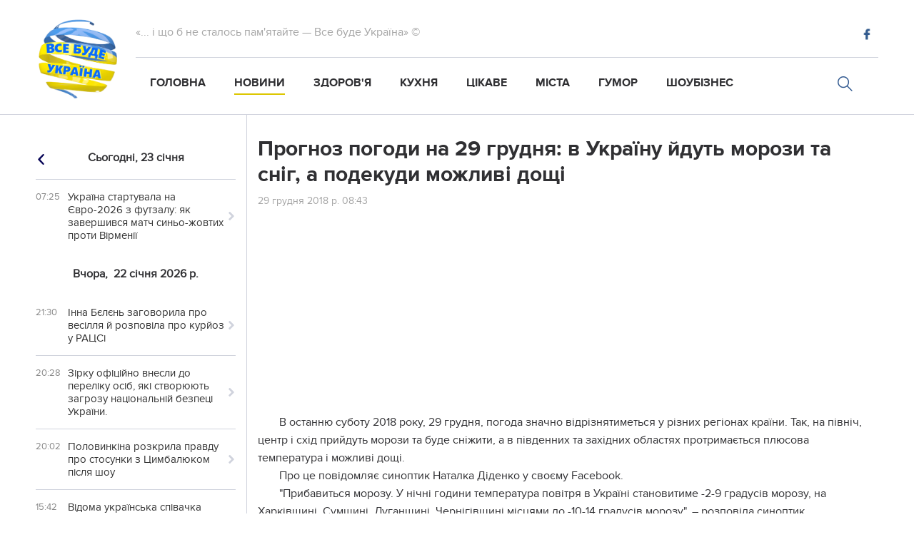

--- FILE ---
content_type: text/html; charset=utf-8
request_url: https://willbeua.com/news/prognoz-pogodi-na-29-grudnia-v-ukrayinu-idut-morozi-ta-snig-a-podekudi-mozhlivi-doshchi_10614/
body_size: 12975
content:




    <!DOCTYPE html>
    <html lang="uk">
    <head>
        <meta charset="UTF-8">
        <meta name="viewport" content="width=device-width, initial-scale=1">
        <link rel="home" type="application/rss+xml" href="https://willbeua.com/feed/"/>

        <meta property="fb:pages" content="147676592397844" />
        <meta name="google-site-verification" content="uem2rEYB7dnxk8fy516bt4UxoozpIjoReP9g1cmJw5g"/>
        <!-- Global site tag (gtag.js) - Google Analytics -->
        <script async src="https://www.googletagmanager.com/gtag/js?id=UA-114743758-1"></script>
        <script>
            window.dataLayer = window.dataLayer || [];

            function gtag() {
                dataLayer.push(arguments);
            }

            gtag('js', new Date());

            gtag('config', 'UA-114743758-1');
        </script>
        
    <meta property="og:url" content="https://willbeua.com/news/prognoz-pogodi-na-29-grudnia-v-ukrayinu-idut-morozi-ta-snig-a-podekudi-mozhlivi-doshchi_10614/"/>
    <meta property="og:title" content='Прогноз погоди на 29 грудня: в Україну йдуть морози та сніг, а подекуди можливі дощі'/>
    <meta property="og:type" content="website"/>
    <meta property="og:description"
          content=''/>
    <meta property="og:image" content="/media/news_gallery_image/2018/12/29/8-3_doHd0xg.jpg"/>
    <meta property="og:image:secure_url" content="/media/news_gallery_image/2018/12/29/8-3_doHd0xg.jpg"/>
    <meta property="fb:app_id" content="421015981663869"/>
    <meta property="og:image:alt" content="Прогноз погоди на 29 грудня: в Україну йдуть морози та сніг, а подекуди можливі дощі"/>

        
    <title>Прогноз погоди на 29 грудня: в Україну йдуть морози та сніг, а подекуди можливі дощі | Все буде Україна
    </title>
    <meta name="description" content="">
    <link rel="stylesheet" href="/static/css/style.css">
    <link rel="home" type="application/rss+xml" href="https://willbeua.com/feed"/>
    <link rel="canonical" href="https://willbeua.com/news/prognoz-pogodi-na-29-grudnia-v-ukrayinu-idut-morozi-ta-snig-a-podekudi-mozhlivi-doshchi_10614/">
    <link href="https://willbeua.com/news/prognoz-pogodi-na-29-grudnia-v-ukrayinu-idut-morozi-ta-snig-a-podekudi-mozhlivi-doshchi_10614/amp" rel="amphtml"/>

        
            
<!-- favicon -->
<link rel="apple-touch-icon" sizes="57x57" href="/static/favicon/apple-icon-57x57.png">
<link rel="apple-touch-icon" sizes="60x60" href="/static/favicon/apple-icon-60x60.png">
<link rel="apple-touch-icon" sizes="72x72" href="/static/favicon/apple-icon-72x72.png">
<link rel="apple-touch-icon" sizes="76x76" href="/static/favicon/apple-icon-76x76.png">
<link rel="apple-touch-icon" sizes="114x114" href="/static/favicon/apple-icon-114x114.png">
<link rel="apple-touch-icon" sizes="120x120" href="/static/favicon/apple-icon-120x120.png">
<link rel="apple-touch-icon" sizes="144x144" href="/static/favicon/apple-icon-144x144.png">
<link rel="apple-touch-icon" sizes="152x152" href="/static/favicon/apple-icon-152x152.png">
<link rel="apple-touch-icon" sizes="180x180" href="/static/favicon/apple-icon-180x180.png">
<link rel="icon" type="image/png" sizes="192x192"  href="/static/favicon/android-icon-192x192.png">
<link rel="icon" type="image/png" sizes="32x32" href="/static/favicon/favicon-32x32.png">
<link rel="icon" type="image/png" sizes="96x96" href="/static/favicon/favicon-96x96.png">
<link rel="icon" type="image/png" sizes="16x16" href="/static/favicon/favicon-16x16.png">
<link rel="manifest" href="/static/favicon/manifest.json">
<meta name="msapplication-TileColor" content="#ffffff">
<meta name="msapplication-TileImage" content="/static/favicon/ms-icon-144x144.png">
<meta name="theme-color" content="#ffffff">
<!-- favicon -->
        
        <link rel="stylesheet" type="text/css" href="https://fonts.googleapis.com/css?family=Droid+Sans+Mono"/>
    </head>
    <body id="top" itemscope itemtype="http://schema.org/WebPage" class="loading no-scroll">
    <div id="fb-root"></div>
    <script>(function (d, s, id) {
        var js, fjs = d.getElementsByTagName(s)[0];
        if (d.getElementById(id)) return;
        js = d.createElement(s);
        js.id = id;
        js.src = 'https://connect.facebook.net/uk_UA/sdk.js#xfbml=1&version=v2.12&appId=421015981663869&autoLogAppEvents=1';
        fjs.parentNode.insertBefore(js, fjs);
    }(document, 'script', 'facebook-jssdk'));</script>
    <div class="bg"></div>
    <!-- header -->
    <div class="full-width">
        <header class="header" itemscope itemtype="http://schema.org/WPHeader">
            <div class="header_logo" itemscope itemtype="http://schema.org/Organization">
                <a href="/" class="logo" itemprop="url"></a>
                <meta itemprop="name" content="Все буде Україна">
            </div>
            <div class="header__section">
                <div class="header__section_top">
                    <div class="header__title">
                        «... і що б не сталось пам'ятайте — Все буде Україна» ©
                    </div>
                    <h1 style="display: none;" itemprop="description">Все буде Україна</h1>
                    <meta itemprop="description" content="">
                    <ul class="social__items" itemscope itemtype="http://schema.org/Organization">
                        <meta itemprop="name" content="Все буде Україна">
                        
                            
                            
                            
                                <li class="social__item fb">
                                    <a href="https://www.facebook.com/weareua/" class="social__link" target="_blank" itemprop="url"></a>
                                </li>
                            
                            
                            
                            
                            
                        
                        <li class="search_mobile">
                            <a href="/search/" class="search-form__btn_div" itemprop="url"></a>
                        </li>
                    </ul>
                </div>
                <div class="header__section_bottom">
                    <ul class="header-menu" itemscope itemtype="http://www.schema.org/SiteNavigationElement">
                        <li class="header-menu__item" itemprop="name">
                            <a class="header-menu__link "
                               href="/" itemprop="url"> Головна
                            </a>
                        </li>
                        <li class="header-menu__item" itemprop="name">
                            <a class="header-menu__link header-menu__item_active "
                               href="/news/" itemprop="url">
                                Новини
                            </a>
                        </li>
                        <li class="header-menu__item" itemprop="name">
                            <a class="header-menu__link "
                               href="/health/" itemprop="url">
                                Здоров'я
                            </a>
                        </li>
                        <li class="header-menu__item" itemprop="name">
                            <a 
                                class="header-menu__link"  href="/kitchen/" itemprop="url">
                                Кухня
                            </a>
                        </li>
                        <li class="header-menu__item" itemprop="name">
                            <a class="header-menu__link "
                               href="/interesting/" itemprop="url">
                                Цікаве
                            </a>
                        </li>
                        <li class="header-menu__item" itemprop="name">
                            <a class="header-menu__link "
                               href="/cities/" itemprop="url">
                                Міста
                            </a>
                        </li>
                        <li class="header-menu__item" itemprop="name">
                            <a class="header-menu__link "
                               href="/humor/" itemprop="url">
                                Гумор
                            </a>
                        </li>
                        <li class="header-menu__item" itemprop="name">
                            <a class="header-menu__link "
                               href="/show_business/" itemprop="url">
                                Шоубізнес
                            </a>
                        </li>
                        <li class="header-menu__item search" itemscope itemtype="http://schema.org/WebSite">
                            <link itemprop="url" href="https://willbeua.com"/>
                            <form class="search-form" action="/search/" role="search" itemprop="potentialAction"
                                  itemscope itemtype="http://schema.org/SearchAction" role="search">
                                <meta itemprop="target" content="https://willbeua.com/search/?q={q}"/>
                                <input type="search" class="search-form__input" placeholder="Пошук" name="q" id="q"
                                       autocomplete="off" itemprop="query-input">
                                <input type="hidden" value="UTF-8" name="ie">
                                <div class="search-form__btn_div"></div>
                                <button class="search-form__btn"></button>
                                <div class="btn_close search__close">
                                    <div id="selection-ajax" itemprop="result"></div>
                                </div>
                            </form>
                        </li>
                    </ul>
                </div>
            </div>
            <div class="menu-mobile" itemscope itemtype="http://www.schema.org/SiteNavigationElement">
                <div class="menu-btn" itemprop="name">
                    <span>Меню</span>
                </div>
            </div>
            <div class="btn_close close_menu"></div>
        </header>
    </div>
    <!-- news-modal-form -->
    <div class="news-modal-form">
        

<div class="modal">
    <div class="registration-form">
        <div class="btn_close"></div>
        <div class="registration-form_inner-box">
            <form id="news" method="post" class="registration-inner" itemscope itemtype="http://schema.org/WriteAction"> 
                <input type='hidden' name='csrfmiddlewaretoken' value='swRm1HIpu3N3vymM70XlXeqER4390owjhWd4fl3UKgvj3IUsQSedOvtGkpGgrAts' />
                <div class="input-title">
                    <label>Заголовок</label>
                    <div class="input-title">
                        <input name="title" id="title" type="text" value="" itemprop="name">
                        <ul class="errorlist title_errorlist" itemscope itemtype="http://schema.org/Action" itemprop="error"></ul>
                    </div>
                </div>
                <div class="input-title">
                    <label>Текст новини</label>
                </div>
                <textarea name="full_description" id="full_description" itemprop="description"></textarea>
                <ul class="errorlist full_description_errorlist"></ul>
                <div class="company-gallery" itemscope itemtype="http://schema.org/ImageGallery">
                    <div class="gallery_news_attachments" itemprop="image"></div>
                    <div class="fl_upld">
                        <label><input type="file" name="attachment" id="id_attachment"></label>
                    </div>
                </div>
                <input type="hidden" name="gallery_id" id="id_gallery_id">
                <div style="display: none;">
    <label>leave this field blank to prove your humanity
        <input type="text" name="phonenumber" value="" />
    </label>
</div>

                    
                        <ul class="errorlist recaptcha_errorlist" itemscope itemtype="http://schema.org/Action" itemprop="error"></ul>
                        <div class="g-recaptcha" data-sitekey="6LfT3kAUAAAAAJT_jw2xYez6lFmrb2r3qE3MsEfD"></div>
                    
                    <div class="next-btn" itemprop="potentialAction">
                        <input type="submit" id="submit" data-url="" value="Надіслати" itemscope itemtype="http://schema.org/ConfirmAction" />
                    </div>
            </form>       
        </div>
    </div>    
</div>
    </div>
    <!-- main block -->
    <main class="main__container">
        
    

<aside class="aside aside_left">
    
        <div class="actual-day">
            <div class="calendar__news-btn calendar__news-btn_prev"><i></i></div>
            <span class="actual-date_text" style="display: inline;">Сьогодні,</span>
            <pre> </pre>
            <span class="news__date actual-date"></span>
            <div class="calendar__news-btn calendar__news-btn_next"><i></i></div>
        </div>
        <div class="news-anons__parent">
            
                
                    <ul class="news-anons">
                        
                            <li class="news-anons__item" itemscope itemtype="http://schema.org/NewsArticle">
                                <meta itemprop="mainEntityOfPage" itemid="/news/ukrayina-startuvala-na-ievro-2026-z-futzalu-iak-zavershivsia-match-sino-zhovtikh-proti-virmeniyi_24317/"/>
                                <div class="news-anons__item_time">07:25</div>
                                <meta itemprop="datePublished" content="2026-01-23">
                                <meta itemprop="dateModified" content="2026-01-23">
                                
                                    <i class=" icon"></i>
                                
                                <a class="news-anons__item_title news-anons__item_title "
                                   href="/news/ukrayina-startuvala-na-ievro-2026-z-futzalu-iak-zavershivsia-match-sino-zhovtikh-proti-virmeniyi_24317/"
                                   itemprop="url articleBody">
                                    <meta itemprop="description"
                                          content='21 січня у Литві, Латвії та Словенії розпочався чемпіонат Європи з футзалу-2026, а сьогодні у рамках континентальної першості стартувала збірна України.'>
                                    <span itemprop="headline">Україна стартувала на Євро-2026 з футзалу: як завершився матч синьо-жовтих проти Вірменії</span>
                                    <span style="display:none" itemprop="author" itemscope
                                          itemtype="http://schema.org/Person">
                                            <span itemprop="name">
                                                
                                                    Все буде Україна
                                                
                                             </span>              
                                        </span>
                                    <span style="display:none" itemprop="publisher" itemscope
                                          itemtype="http://schema.org/Organization">
                                            <meta itemprop="name" content="Все буде Україна">
                                            <meta itemprop="telephone" content="">
                                            <meta itemprop="address" content="">
                                            <span style="display:none" itemprop="logo" itemscope
                                                  itemtype="http://schema.org/ImageObject">
                                                <img itemprop="image" alt="logo"
                                                     src="/static/img/icons/logo.png">
                                                <link itemprop="thumbnailUrl" href="/static/img/icons/logo.png"/>
                                                <link itemprop="contentUrl" href="/static/img/icons/logo.png"/>
                                                 <link itemprop="url"
                                                       href="https://willbeua.com/static/img/icons/logo.png"/>
                                            </span>
                                        </span>
                                    <img style="display:none;" itemprop="image" alt="Все буде Україна" src="
                                            

                                        /media/__sized__/news_gallery_image/2026/01/23/IMG_20260123_072307_181-crop-c0-5__0-5-200x200-70.jpg ">
                                </a>
                            </li>
                        
                    </ul>
                
                
                    <ul class="news-anons">
                        <li class="actual-day">
                            <span class="actual-date_text">Вчора, <pre style="display: inline;"> </pre></span>
                            <span class="news__date">22 січня 2026 р.</span>
                        </li>
                        
                            <li class="news-anons__item" itemscope itemtype="http://schema.org/NewsArticle">
                                <meta itemprop="mainEntityOfPage" itemid=""/>
                                <div class="news-anons__item_time">21:30</div>
                                <meta itemprop="datePublished" content="2026-01-22">
                                <meta itemprop="dateModified" content="2026-01-22">
                                
                                    <i class=" icon"></i>
                                
                                <a class="news-anons__item_title news-anons__item_title "
                                   href="/news/inna-bielien-zagovorila-pro-vesillia-i-rozpovila-pro-kurioz-u-ratssi_24316/"
                                   itemprop="url  articleBody">
                                    <meta itemprop="description"
                                          content='Блогерка не квапиться з пишними гуляннями й пояснила причину.'>
                                    <span itemprop="headline">Інна Бєлєнь заговорила про весілля й розповіла про курйоз у РАЦСі</span>
                                    <span style="display:none" itemprop="author" itemscope
                                          itemtype="http://schema.org/Person">
                                        <span itemprop="name">
                                            
                                                Все буде Україна
                                            
                                         </span>              
                                    </span>
                                    <span style="display:none" itemprop="publisher" itemscope
                                          itemtype="http://schema.org/Organization">
                                        <meta itemprop="name" content="Все буде Україна">
                                        <meta itemprop="telephone" content="">
                                        <meta itemprop="address" content="">
                                        <span style="display:none" itemprop="logo" itemscope
                                              itemtype="http://schema.org/ImageObject">
                                            <img itemprop="image" alt="logo" src="/static/img/icons/logo.png">
                                            <link itemprop="thumbnailUrl" href="/static/img/icons/logo.png"/>
                                            <link itemprop="contentUrl" href="/static/img/icons/logo.png"/>
                                             <link itemprop="url" href="https://willbeua.com/static/img/icons/logo.png"/>
                                        </span>
                                    </span>
                                    <img style="display:none;" itemprop="image" alt="Все буде Україна" src="
                                            

                                        /media/__sized__/news_gallery_image/2026/01/22/IMG_20260122_212751_401-crop-c0-5__0-5-200x200-70.jpg ">
                                </a>
                            </li>
                        
                            <li class="news-anons__item" itemscope itemtype="http://schema.org/NewsArticle">
                                <meta itemprop="mainEntityOfPage" itemid=""/>
                                <div class="news-anons__item_time">20:28</div>
                                <meta itemprop="datePublished" content="2026-01-22">
                                <meta itemprop="dateModified" content="2026-01-22">
                                
                                    <i class=" icon"></i>
                                
                                <a class="news-anons__item_title news-anons__item_title "
                                   href="/news/zirku-ofitsiino-vnesli-do-pereliku-osib-iaki-stvoriuiut-zagrozu-natsionalnii-bezpetsi-ukrayini_24315/"
                                   itemprop="url  articleBody">
                                    <meta itemprop="description"
                                          content='Зрадниця Любов Успенська після зречення від України поплатися за свої виступи перед окупантами.'>
                                    <span itemprop="headline">Зірку офіційно внесли до переліку осіб, які створюють загрозу національній безпеці України.</span>
                                    <span style="display:none" itemprop="author" itemscope
                                          itemtype="http://schema.org/Person">
                                        <span itemprop="name">
                                            
                                                Все буде Україна
                                            
                                         </span>              
                                    </span>
                                    <span style="display:none" itemprop="publisher" itemscope
                                          itemtype="http://schema.org/Organization">
                                        <meta itemprop="name" content="Все буде Україна">
                                        <meta itemprop="telephone" content="">
                                        <meta itemprop="address" content="">
                                        <span style="display:none" itemprop="logo" itemscope
                                              itemtype="http://schema.org/ImageObject">
                                            <img itemprop="image" alt="logo" src="/static/img/icons/logo.png">
                                            <link itemprop="thumbnailUrl" href="/static/img/icons/logo.png"/>
                                            <link itemprop="contentUrl" href="/static/img/icons/logo.png"/>
                                             <link itemprop="url" href="https://willbeua.com/static/img/icons/logo.png"/>
                                        </span>
                                    </span>
                                    <img style="display:none;" itemprop="image" alt="Все буде Україна" src="
                                            

                                        /media/__sized__/news_gallery_image/2026/01/22/IMG_20260122_202524_213-crop-c0-5__0-5-200x200-70.jpg ">
                                </a>
                            </li>
                        
                            <li class="news-anons__item" itemscope itemtype="http://schema.org/NewsArticle">
                                <meta itemprop="mainEntityOfPage" itemid=""/>
                                <div class="news-anons__item_time">20:02</div>
                                <meta itemprop="datePublished" content="2026-01-22">
                                <meta itemprop="dateModified" content="2026-01-22">
                                
                                    <i class=" icon"></i>
                                
                                <a class="news-anons__item_title news-anons__item_title "
                                   href="/news/polovinkina-rozkrila-pravdu-pro-stosunki-z-tsimbaliukom-pislia-shou_24314/"
                                   itemprop="url  articleBody">
                                    <meta itemprop="description"
                                          content='Фіналістка чесно зізналася, чи був інтим з актором на романтичному проєкті.'>
                                    <span itemprop="headline">Половинкіна розкрила правду про стосунки з Цимбалюком після шоу</span>
                                    <span style="display:none" itemprop="author" itemscope
                                          itemtype="http://schema.org/Person">
                                        <span itemprop="name">
                                            
                                                Все буде Україна
                                            
                                         </span>              
                                    </span>
                                    <span style="display:none" itemprop="publisher" itemscope
                                          itemtype="http://schema.org/Organization">
                                        <meta itemprop="name" content="Все буде Україна">
                                        <meta itemprop="telephone" content="">
                                        <meta itemprop="address" content="">
                                        <span style="display:none" itemprop="logo" itemscope
                                              itemtype="http://schema.org/ImageObject">
                                            <img itemprop="image" alt="logo" src="/static/img/icons/logo.png">
                                            <link itemprop="thumbnailUrl" href="/static/img/icons/logo.png"/>
                                            <link itemprop="contentUrl" href="/static/img/icons/logo.png"/>
                                             <link itemprop="url" href="https://willbeua.com/static/img/icons/logo.png"/>
                                        </span>
                                    </span>
                                    <img style="display:none;" itemprop="image" alt="Все буде Україна" src="
                                            

                                        /media/__sized__/news_gallery_image/2026/01/22/IMG_20260122_195916_768-crop-c0-5__0-5-200x200-70.jpg ">
                                </a>
                            </li>
                        
                            <li class="news-anons__item" itemscope itemtype="http://schema.org/NewsArticle">
                                <meta itemprop="mainEntityOfPage" itemid=""/>
                                <div class="news-anons__item_time">15:42</div>
                                <meta itemprop="datePublished" content="2026-01-22">
                                <meta itemprop="dateModified" content="2026-01-22">
                                
                                    <i class=" icon"></i>
                                
                                <a class="news-anons__item_title news-anons__item_title "
                                   href="/news/vidoma-ukrayinska-spivachka-opinilasia-pid-krapelnitsiami-i-rozkrila-svii-diagnoz-simeinii-armageddon_24313/"
                                   itemprop="url  articleBody">
                                    <meta itemprop="description"
                                          content='Наталка Карпа зізналася, що в її родині настала справжня «чорна смуга».'>
                                    <span itemprop="headline">Відома українська співачка опинилася під крапельницями і розкрила свій діагноз: "Сімейний армагеддон"</span>
                                    <span style="display:none" itemprop="author" itemscope
                                          itemtype="http://schema.org/Person">
                                        <span itemprop="name">
                                            
                                                Все буде Україна
                                            
                                         </span>              
                                    </span>
                                    <span style="display:none" itemprop="publisher" itemscope
                                          itemtype="http://schema.org/Organization">
                                        <meta itemprop="name" content="Все буде Україна">
                                        <meta itemprop="telephone" content="">
                                        <meta itemprop="address" content="">
                                        <span style="display:none" itemprop="logo" itemscope
                                              itemtype="http://schema.org/ImageObject">
                                            <img itemprop="image" alt="logo" src="/static/img/icons/logo.png">
                                            <link itemprop="thumbnailUrl" href="/static/img/icons/logo.png"/>
                                            <link itemprop="contentUrl" href="/static/img/icons/logo.png"/>
                                             <link itemprop="url" href="https://willbeua.com/static/img/icons/logo.png"/>
                                        </span>
                                    </span>
                                    <img style="display:none;" itemprop="image" alt="Все буде Україна" src="
                                            

                                        /media/__sized__/news_gallery_image/2026/01/22/IMG_20260122_154035_271-crop-c0-5__0-5-200x200-70.jpg ">
                                </a>
                            </li>
                        
                            <li class="news-anons__item" itemscope itemtype="http://schema.org/NewsArticle">
                                <meta itemprop="mainEntityOfPage" itemid=""/>
                                <div class="news-anons__item_time">15:26</div>
                                <meta itemprop="datePublished" content="2026-01-22">
                                <meta itemprop="dateModified" content="2026-01-22">
                                
                                    <i class=" icon"></i>
                                
                                <a class="news-anons__item_title news-anons__item_title "
                                   href="/news/vidoma-ukrayinska-radioveducha-pozbulasia-39-kg-i-rozkrila-svii-metod-vtrati-vagi-foto-do-ta-pislia_24312/"
                                   itemprop="url  articleBody">
                                    <meta itemprop="description"
                                          content='Юля Карпова дала важливі поради тим, хто мріє про стрункішу фігуру.'>
                                    <span itemprop="headline">Відома українська радіоведуча позбулася 39 кг і розкрила свій метод втрати ваги: фото до та після</span>
                                    <span style="display:none" itemprop="author" itemscope
                                          itemtype="http://schema.org/Person">
                                        <span itemprop="name">
                                            
                                                Все буде Україна
                                            
                                         </span>              
                                    </span>
                                    <span style="display:none" itemprop="publisher" itemscope
                                          itemtype="http://schema.org/Organization">
                                        <meta itemprop="name" content="Все буде Україна">
                                        <meta itemprop="telephone" content="">
                                        <meta itemprop="address" content="">
                                        <span style="display:none" itemprop="logo" itemscope
                                              itemtype="http://schema.org/ImageObject">
                                            <img itemprop="image" alt="logo" src="/static/img/icons/logo.png">
                                            <link itemprop="thumbnailUrl" href="/static/img/icons/logo.png"/>
                                            <link itemprop="contentUrl" href="/static/img/icons/logo.png"/>
                                             <link itemprop="url" href="https://willbeua.com/static/img/icons/logo.png"/>
                                        </span>
                                    </span>
                                    <img style="display:none;" itemprop="image" alt="Все буде Україна" src="
                                            

                                        /media/__sized__/news_gallery_image/2026/01/22/IMG_20260122_152358_427-crop-c0-5__0-5-200x200-70.jpg ">
                                </a>
                            </li>
                        
                            <li class="news-anons__item" itemscope itemtype="http://schema.org/NewsArticle">
                                <meta itemprop="mainEntityOfPage" itemid=""/>
                                <div class="news-anons__item_time">14:35</div>
                                <meta itemprop="datePublished" content="2026-01-22">
                                <meta itemprop="dateModified" content="2026-01-22">
                                
                                    <i class=" icon"></i>
                                
                                <a class="news-anons__item_title news-anons__item_title "
                                   href="/news/potap-virishiv-pidtrimati-kolishniu-kolegu-po-stseni-tinu-karol_24311/"
                                   itemprop="url  articleBody">
                                    <meta itemprop="description"
                                          content='Він записав ролик, де показав на екрані телефону Тіну, яка вибачається, і обрушився з критикою на українців, яких обурила пісня Кароль. Репер підкреслив, що співачка "своя" і хейтити її не варто, навіть якщо ситуація важка.'>
                                    <span itemprop="headline">Потап вирішив підтримати колишню колегу по сцені Тіну Кароль.</span>
                                    <span style="display:none" itemprop="author" itemscope
                                          itemtype="http://schema.org/Person">
                                        <span itemprop="name">
                                            
                                                Все буде Україна
                                            
                                         </span>              
                                    </span>
                                    <span style="display:none" itemprop="publisher" itemscope
                                          itemtype="http://schema.org/Organization">
                                        <meta itemprop="name" content="Все буде Україна">
                                        <meta itemprop="telephone" content="">
                                        <meta itemprop="address" content="">
                                        <span style="display:none" itemprop="logo" itemscope
                                              itemtype="http://schema.org/ImageObject">
                                            <img itemprop="image" alt="logo" src="/static/img/icons/logo.png">
                                            <link itemprop="thumbnailUrl" href="/static/img/icons/logo.png"/>
                                            <link itemprop="contentUrl" href="/static/img/icons/logo.png"/>
                                             <link itemprop="url" href="https://willbeua.com/static/img/icons/logo.png"/>
                                        </span>
                                    </span>
                                    <img style="display:none;" itemprop="image" alt="Все буде Україна" src="
                                            

                                        /media/__sized__/news_gallery_image/2026/01/22/IMG_20260122_143428_511-crop-c0-5__0-5-200x200-70.jpg ">
                                </a>
                            </li>
                        
                            <li class="news-anons__item" itemscope itemtype="http://schema.org/NewsArticle">
                                <meta itemprop="mainEntityOfPage" itemid=""/>
                                <div class="news-anons__item_time">14:15</div>
                                <meta itemprop="datePublished" content="2026-01-22">
                                <meta itemprop="dateModified" content="2026-01-22">
                                
                                    <i class=" icon"></i>
                                
                                <a class="news-anons__item_title news-anons__item_title "
                                   href="/news/shcho-mozhe-vplivati-na-zastudu-ta-grip_24310/"
                                   itemprop="url  articleBody">
                                    <meta itemprop="description"
                                          content='Багато людей у різних культурах з дитинства чують, що холодна погода викликає хвороби.'>
                                    <span itemprop="headline">Що може впливати на застуду та грип</span>
                                    <span style="display:none" itemprop="author" itemscope
                                          itemtype="http://schema.org/Person">
                                        <span itemprop="name">
                                            
                                                Все буде Україна
                                            
                                         </span>              
                                    </span>
                                    <span style="display:none" itemprop="publisher" itemscope
                                          itemtype="http://schema.org/Organization">
                                        <meta itemprop="name" content="Все буде Україна">
                                        <meta itemprop="telephone" content="">
                                        <meta itemprop="address" content="">
                                        <span style="display:none" itemprop="logo" itemscope
                                              itemtype="http://schema.org/ImageObject">
                                            <img itemprop="image" alt="logo" src="/static/img/icons/logo.png">
                                            <link itemprop="thumbnailUrl" href="/static/img/icons/logo.png"/>
                                            <link itemprop="contentUrl" href="/static/img/icons/logo.png"/>
                                             <link itemprop="url" href="https://willbeua.com/static/img/icons/logo.png"/>
                                        </span>
                                    </span>
                                    <img style="display:none;" itemprop="image" alt="Все буде Україна" src="
                                            

                                        /media/__sized__/news_gallery_image/2026/01/22/IMG_20260122_141511_845-crop-c0-5__0-5-200x200-70.jpg ">
                                </a>
                            </li>
                        
                            <li class="news-anons__item" itemscope itemtype="http://schema.org/NewsArticle">
                                <meta itemprop="mainEntityOfPage" itemid=""/>
                                <div class="news-anons__item_time">13:52</div>
                                <meta itemprop="datePublished" content="2026-01-22">
                                <meta itemprop="dateModified" content="2026-01-22">
                                
                                    <i class=" icon"></i>
                                
                                <a class="news-anons__item_title news-anons__item_title "
                                   href="/news/95-richna-lina-kostenko-opinilasia-u-skrutnii-situatsiyi-cherez-obstrili-rf_24309/"
                                   itemprop="url  articleBody">
                                    <meta itemprop="description"
                                          content='Температура у квартирах будинку, де мешкає Ліна Костенко, опускалася до трьох градусів. Сусіди зізнаються: люди змушені носити верхній одяг і рятуються оптимізмом та книгами під час екстрених відключень.'>
                                    <span itemprop="headline">95-річна Ліна Костенко опинилася у скрутній ситуації через обстріли РФ</span>
                                    <span style="display:none" itemprop="author" itemscope
                                          itemtype="http://schema.org/Person">
                                        <span itemprop="name">
                                            
                                                Все буде Україна
                                            
                                         </span>              
                                    </span>
                                    <span style="display:none" itemprop="publisher" itemscope
                                          itemtype="http://schema.org/Organization">
                                        <meta itemprop="name" content="Все буде Україна">
                                        <meta itemprop="telephone" content="">
                                        <meta itemprop="address" content="">
                                        <span style="display:none" itemprop="logo" itemscope
                                              itemtype="http://schema.org/ImageObject">
                                            <img itemprop="image" alt="logo" src="/static/img/icons/logo.png">
                                            <link itemprop="thumbnailUrl" href="/static/img/icons/logo.png"/>
                                            <link itemprop="contentUrl" href="/static/img/icons/logo.png"/>
                                             <link itemprop="url" href="https://willbeua.com/static/img/icons/logo.png"/>
                                        </span>
                                    </span>
                                    <img style="display:none;" itemprop="image" alt="Все буде Україна" src="
                                            

                                        /media/__sized__/news_gallery_image/2026/01/22/IMG_20260122_135030_297-crop-c0-5__0-5-200x200-70.jpg ">
                                </a>
                            </li>
                        
                            <li class="news-anons__item" itemscope itemtype="http://schema.org/NewsArticle">
                                <meta itemprop="mainEntityOfPage" itemid=""/>
                                <div class="news-anons__item_time">13:34</div>
                                <meta itemprop="datePublished" content="2026-01-22">
                                <meta itemprop="dateModified" content="2026-01-22">
                                
                                    <i class=" icon"></i>
                                
                                <a class="news-anons__item_title news-anons__item_title "
                                   href="/news/60-richna-assiia-akhat-prodemonstruvala-formu-v-obtislomu-topi_24308/"
                                   itemprop="url  articleBody">
                                    <meta itemprop="description"
                                          content='60-річна Ассія Ахат показала фото на тлі океану. Слова Горбачової під публікацією розсмішили й здивували численних шанувальників.'>
                                    <span itemprop="headline">60-річна Ассія Ахат продемонструвала форму в обтислому топі</span>
                                    <span style="display:none" itemprop="author" itemscope
                                          itemtype="http://schema.org/Person">
                                        <span itemprop="name">
                                            
                                                Все буде Україна
                                            
                                         </span>              
                                    </span>
                                    <span style="display:none" itemprop="publisher" itemscope
                                          itemtype="http://schema.org/Organization">
                                        <meta itemprop="name" content="Все буде Україна">
                                        <meta itemprop="telephone" content="">
                                        <meta itemprop="address" content="">
                                        <span style="display:none" itemprop="logo" itemscope
                                              itemtype="http://schema.org/ImageObject">
                                            <img itemprop="image" alt="logo" src="/static/img/icons/logo.png">
                                            <link itemprop="thumbnailUrl" href="/static/img/icons/logo.png"/>
                                            <link itemprop="contentUrl" href="/static/img/icons/logo.png"/>
                                             <link itemprop="url" href="https://willbeua.com/static/img/icons/logo.png"/>
                                        </span>
                                    </span>
                                    <img style="display:none;" itemprop="image" alt="Все буде Україна" src="
                                            

                                        /media/__sized__/news_gallery_image/2026/01/22/IMG_20260122_133245_077-crop-c0-5__0-5-200x200-70.jpg ">
                                </a>
                            </li>
                        
                            <li class="news-anons__item" itemscope itemtype="http://schema.org/NewsArticle">
                                <meta itemprop="mainEntityOfPage" itemid=""/>
                                <div class="news-anons__item_time">13:16</div>
                                <meta itemprop="datePublished" content="2026-01-22">
                                <meta itemprop="dateModified" content="2026-01-22">
                                
                                    <i class=" icon"></i>
                                
                                <a class="news-anons__item_title news-anons__item_title "
                                   href="/news/tina-karol-pislia-skandalu-anonsuvala-novu-pisniu-zirka-ukrayinskoyi-estradi-zaspivaie-u-dueti-z-vidomim-gurtom_24307/"
                                   itemprop="url  articleBody">
                                    <meta itemprop="description"
                                          content='Тіна Кароль повертається з новим музичним проектом, який стане сюрпризом для її шанувальників. Співачка анонсувала пісню, у якій вона заспіває в дуеті з популярним гуртом.'>
                                    <span itemprop="headline">Тіна Кароль після скандалу анонсувала нову пісню: зірка української естради заспіває у дуеті з відомим гуртом</span>
                                    <span style="display:none" itemprop="author" itemscope
                                          itemtype="http://schema.org/Person">
                                        <span itemprop="name">
                                            
                                                Все буде Україна
                                            
                                         </span>              
                                    </span>
                                    <span style="display:none" itemprop="publisher" itemscope
                                          itemtype="http://schema.org/Organization">
                                        <meta itemprop="name" content="Все буде Україна">
                                        <meta itemprop="telephone" content="">
                                        <meta itemprop="address" content="">
                                        <span style="display:none" itemprop="logo" itemscope
                                              itemtype="http://schema.org/ImageObject">
                                            <img itemprop="image" alt="logo" src="/static/img/icons/logo.png">
                                            <link itemprop="thumbnailUrl" href="/static/img/icons/logo.png"/>
                                            <link itemprop="contentUrl" href="/static/img/icons/logo.png"/>
                                             <link itemprop="url" href="https://willbeua.com/static/img/icons/logo.png"/>
                                        </span>
                                    </span>
                                    <img style="display:none;" itemprop="image" alt="Все буде Україна" src="
                                            

                                        /media/__sized__/news_gallery_image/2026/01/22/IMG_20260122_131359_726-crop-c0-5__0-5-200x200-70.jpg ">
                                </a>
                            </li>
                        
                            <li class="news-anons__item" itemscope itemtype="http://schema.org/NewsArticle">
                                <meta itemprop="mainEntityOfPage" itemid=""/>
                                <div class="news-anons__item_time">12:12</div>
                                <meta itemprop="datePublished" content="2026-01-22">
                                <meta itemprop="dateModified" content="2026-01-22">
                                
                                    <i class=" icon"></i>
                                
                                <a class="news-anons__item_title news-anons__item_title "
                                   href="/news/nastala-moia-cherga-i-tse-po-chesnomu-vidomii-pismennik-virishiv-mobilizuvatisia-do-zsu_24306/"
                                   itemprop="url  articleBody">
                                    <meta itemprop="description"
                                          content='Про свою мобілізацію до Збройних сил України повідомив відомий вітчизняний письменник Андрій Любка, який до цього активно допомагав війську волонтерськими ініціативами.'>
                                    <span itemprop="headline">«Настала моя черга – і це по-чесному»: відомий письменник вирішив мобілізуватися до ЗСУ</span>
                                    <span style="display:none" itemprop="author" itemscope
                                          itemtype="http://schema.org/Person">
                                        <span itemprop="name">
                                            
                                                Все буде Україна
                                            
                                         </span>              
                                    </span>
                                    <span style="display:none" itemprop="publisher" itemscope
                                          itemtype="http://schema.org/Organization">
                                        <meta itemprop="name" content="Все буде Україна">
                                        <meta itemprop="telephone" content="">
                                        <meta itemprop="address" content="">
                                        <span style="display:none" itemprop="logo" itemscope
                                              itemtype="http://schema.org/ImageObject">
                                            <img itemprop="image" alt="logo" src="/static/img/icons/logo.png">
                                            <link itemprop="thumbnailUrl" href="/static/img/icons/logo.png"/>
                                            <link itemprop="contentUrl" href="/static/img/icons/logo.png"/>
                                             <link itemprop="url" href="https://willbeua.com/static/img/icons/logo.png"/>
                                        </span>
                                    </span>
                                    <img style="display:none;" itemprop="image" alt="Все буде Україна" src="
                                            

                                        /media/__sized__/news_gallery_image/2026/01/22/IMG_20260122_120955_274-crop-c0-5__0-5-200x200-70.jpg ">
                                </a>
                            </li>
                        
                            <li class="news-anons__item" itemscope itemtype="http://schema.org/NewsArticle">
                                <meta itemprop="mainEntityOfPage" itemid=""/>
                                <div class="news-anons__item_time">11:54</div>
                                <meta itemprop="datePublished" content="2026-01-22">
                                <meta itemprop="dateModified" content="2026-01-22">
                                
                                    <i class=" icon"></i>
                                
                                <a class="news-anons__item_title news-anons__item_title "
                                   href="/news/pritula-prigadav-svii-pershii-shliub-ta-rozluchennia_24305/"
                                   itemprop="url  articleBody">
                                    <meta itemprop="description"
                                          content='Відомий український волонтер Сергій Притула пригадав про розлучення зі своєю першою дружиною Юлією Андрійчук.'>
                                    <span itemprop="headline">Притула пригадав свій перший шлюб та розлучення</span>
                                    <span style="display:none" itemprop="author" itemscope
                                          itemtype="http://schema.org/Person">
                                        <span itemprop="name">
                                            
                                                Все буде Україна
                                            
                                         </span>              
                                    </span>
                                    <span style="display:none" itemprop="publisher" itemscope
                                          itemtype="http://schema.org/Organization">
                                        <meta itemprop="name" content="Все буде Україна">
                                        <meta itemprop="telephone" content="">
                                        <meta itemprop="address" content="">
                                        <span style="display:none" itemprop="logo" itemscope
                                              itemtype="http://schema.org/ImageObject">
                                            <img itemprop="image" alt="logo" src="/static/img/icons/logo.png">
                                            <link itemprop="thumbnailUrl" href="/static/img/icons/logo.png"/>
                                            <link itemprop="contentUrl" href="/static/img/icons/logo.png"/>
                                             <link itemprop="url" href="https://willbeua.com/static/img/icons/logo.png"/>
                                        </span>
                                    </span>
                                    <img style="display:none;" itemprop="image" alt="Все буде Україна" src="
                                            

                                        /media/__sized__/news_gallery_image/2026/01/22/IMG_20260122_115210_406-crop-c0-5__0-5-200x200-70.jpg ">
                                </a>
                            </li>
                        
                            <li class="news-anons__item" itemscope itemtype="http://schema.org/NewsArticle">
                                <meta itemprop="mainEntityOfPage" itemid=""/>
                                <div class="news-anons__item_time">07:43</div>
                                <meta itemprop="datePublished" content="2026-01-22">
                                <meta itemprop="dateModified" content="2026-01-22">
                                
                                    <i class=" icon"></i>
                                
                                <a class="news-anons__item_title news-anons__item_title "
                                   href="/news/vidomii-ukrayinskii-aktor-ziznavsia-iak-z-malenkim-sinom-riatuietsia-vid-kholodu-bez-svitla-u-kiievi_24304/"
                                   itemprop="url  articleBody">
                                    <meta itemprop="description"
                                          content='Знаменитість слідує декільком методам підтримки тепла без електрики.'>
                                    <span itemprop="headline">Відомий український актор зізнався, як з маленьким сином рятується від холоду без світла у Києві</span>
                                    <span style="display:none" itemprop="author" itemscope
                                          itemtype="http://schema.org/Person">
                                        <span itemprop="name">
                                            
                                                Все буде Україна
                                            
                                         </span>              
                                    </span>
                                    <span style="display:none" itemprop="publisher" itemscope
                                          itemtype="http://schema.org/Organization">
                                        <meta itemprop="name" content="Все буде Україна">
                                        <meta itemprop="telephone" content="">
                                        <meta itemprop="address" content="">
                                        <span style="display:none" itemprop="logo" itemscope
                                              itemtype="http://schema.org/ImageObject">
                                            <img itemprop="image" alt="logo" src="/static/img/icons/logo.png">
                                            <link itemprop="thumbnailUrl" href="/static/img/icons/logo.png"/>
                                            <link itemprop="contentUrl" href="/static/img/icons/logo.png"/>
                                             <link itemprop="url" href="https://willbeua.com/static/img/icons/logo.png"/>
                                        </span>
                                    </span>
                                    <img style="display:none;" itemprop="image" alt="Все буде Україна" src="
                                            

                                        /media/__sized__/news_gallery_image/2026/01/22/IMG_20260122_074144_193-crop-c0-5__0-5-200x200-70.jpg ">
                                </a>
                            </li>
                        
                    </ul>
                
                
                    <ul class="news-anons">
                        <li class="actual-day">
                            <span class="actual-date_text">Раніше</span>
                        </li>
                        
                            <li class="news-anons__item" itemscope itemtype="http://schema.org/NewsArticle">
                                <meta itemprop="mainEntityOfPage" itemid="/news/anomalnii-kholod-povernetsia-do-ukrayini-sinoptik-skazav-koli-tse-stanetsia_24303/"/>
                                <div class="news-anons__item_time">21 Січ</div>
                                <meta itemprop="datePublished" content="2026-01-21">
                                <meta itemprop="dateModified" content="2026-01-21">
                                
                                    <i class=" icon"></i>
                                
                                <a class="news-anons__item_title news-anons__item_title "
                                   href="/news/anomalnii-kholod-povernetsia-do-ukrayini-sinoptik-skazav-koli-tse-stanetsia_24303/"
                                   itemprop="url articleBody">
                                    <meta itemprop="description"
                                          content='До України йде нова хвиля морозів. За словами синоптика Віталія Постриганя, аномальний холод повернеться наприкінці січня після короткочасного потепління, яке триватиме лише кілька днів.'>
                                    <span itemprop="headline">Аномальний холод повернеться до України: синоптик сказав, коли це станеться</span>
                                    <span style="display:none" itemprop="author" itemscope
                                          itemtype="http://schema.org/Person">
                                        <span itemprop="name">
                                            
                                                Все буде Україна
                                            
                                         </span>              
                                    </span>
                                    <span style="display:none" itemprop="publisher" itemscope
                                          itemtype="http://schema.org/Organization">
                                        <meta itemprop="name" content="Все буде Україна">
                                        <meta itemprop="telephone" content="">
                                        <meta itemprop="address" content="">
                                        <span style="display:none" itemprop="logo" itemscope
                                              itemtype="http://schema.org/ImageObject">
                                            <img itemprop="image" alt="logo" src="/static/img/icons/logo.png">
                                            <link itemprop="thumbnailUrl" href="/static/img/icons/logo.png"/>
                                            <link itemprop="contentUrl" href="/static/img/icons/logo.png"/>
                                            <link itemprop="url" href="https://willbeua.com/static/img/icons/logo.png"/>
                                        </span>
                                    </span>
                                    <img style="display:none;" itemprop="image" alt="Все буде Україна" src="
                                            

                                        /media/__sized__/news_gallery_image/2026/01/21/IMG_20260121_235810_061-crop-c0-5__0-5-200x200-70.jpg ">
                                </a>
                            </li>
                        
                    </ul>
                
            
        </div>
    
    <div class="calendar">
        <div class="aside__title">
            Архів новин
        </div>
        <div class="cal3">
            <script type="text/template" id="template-calendar-months">
                <div class="clearfix">
                    <div class="clndr-controls top">
                        <div class="clndr-next-button">&#8594;</div>
                        <div class="clndr-previous-button">&#8592;</div>
                    </div>
                    <% _.each(months, function(cal) { %>
                    <div class="cal">
                        <div class="clndr-controls">
                            <div class="month">
                                <%= cal.month.format('MMMM') %>
                            </div>
                            <div class="year">
                                <%= cal.month.format('YYYY') %>
                            </div>
                        </div>
                        <div class="clndr-grid">
                            <div class="days-of-the-week">
                                <% _.each(daysOfTheWeek, function(day) { %>
                                <div class="header-day">
                                    <%= day %>
                                </div>
                                <% }); %>
                                <div class="days">
                                    <% _.each(cal.days, function(day) { %>
                                    <div class="<%= day.classes %>">
                                        <span><%= day.day %></span>
                                    </div>
                                    <% }); %>
                                </div>
                            </div>
                        </div>
                    </div>
                    <% }); %>
                </div>
            </script>
        </div>
    </div>
</aside>


        
    <div class="news-content">
        <section class="news-single" itemscope itemtype="http://schema.org/NewsArticle">
            <meta itemscope itemprop="mainEntityOfPage" itemtype="https://schema.org/WebPage"
                  content="Прогноз погоди на 29 грудня: в Україну йдуть морози та сніг, а подекуди можливі дощі" itemid="https://willbeua.com/news/prognoz-pogodi-na-29-grudnia-v-ukrayinu-idut-morozi-ta-snig-a-podekudi-mozhlivi-doshchi_10614/">
            
            <i class="success-msg" data-title="Скопійовано в буфер обміну"></i>
            <div itemprop="articleBody">
                <h4 class="news-single__header" itemprop="headline">
                    Прогноз погоди на 29 грудня: в Україну йдуть морози та сніг, а подекуди можливі дощі
                </h4>
                <time datetime="29 грудня 2018 р. 08:43" class="news-single__date">
                    29 грудня 2018 р. 08:43
                </time>
                <meta itemprop="dateModified" content="2018-12-29">
                <meta itemprop="datePublished" content="2018-12-29">
                
                <script async src="//pagead2.googlesyndication.com/pagead/js/adsbygoogle.js"></script>
                <!-- UA -->
                <ins class="adsbygoogle"
                     style="display:block"
                     data-ad-client="ca-pub-7760821580828051"
                     data-ad-slot="‎3346826996"
                     data-ad-format="auto"></ins>
                <script>
                    (adsbygoogle = window.adsbygoogle || []).push({});
                </script>
                <div class="news-single__text" itemprop="description">
                    <p id="newsAnnotation">В останню суботу 2018 року, 29 грудня, погода значно відрізнятиметься у різних регіонах країни. Так, на північ, центр і схід прийдуть морози та буде сніжити, а в південних та західних областях протримається плюсова температура і можливі дощі.</p>

<p>Про це повідомляє синоптик Наталка Діденко у своєму Facebook.</p>

<p>&quot;Прибавиться морозу. У нічні години температура повітря в Україні становитиме -2-9 градусів морозу, на Харківщині, Сумщині, Луганщині, Чернігівщині місцями до -10-14 градусів морозу&quot;, &ndash; розповіла синоптик.</p>

<p>За її словами, вдень 29 грудня&nbsp;очікується від 2 градусів морозу до 2 градусів тепла, а на північному сході до -3-7 градусів морозу.,- пише <a href="https://24tv.ua/pogoda_29_grudnya_2018_ukrayina_sinoptik_prognoz_pogodi_sogodni_zavtra_n1087988">24 канал</a></p>

<p>Тепліше буде у&nbsp;західних областях та в південній частині країни. Там вночі стовпчики термометрів опустяться до нуля, а вдень потепліє до&nbsp;+1+5 градусів.</p>

<p>Опади будуть періодичні, невеликі &ndash; сніг чи дощ, залежно від температури повітря,<br />
&ndash;&nbsp;зазначила Діденко.</p>

<p>У Києві в суботу буде переважати хмарна волога погода, з невеликими опадами. Вночі температура повітря становитиме -2-4 градуси морозу.</p>

<p><strong>Прогноз погоди на суботу, 29 грудня, у містах України:</strong></p>

<p>Ужгород &ndash; +4&hellip;+6</p>

<p>Львів &ndash; +3&hellip;+5</p>

<p>Івано-Франківськ &ndash; +1&hellip;+3</p>

<p>Тернопіль &ndash; +1&hellip;+3</p>

<p>Чернівці &ndash; +3&hellip;+5</p>

<p>Хмельницький &ndash; 0&hellip;+2</p>

<p>Луцьк &ndash; +1&hellip;+3</p>

<p>Рівне &ndash; +1&hellip;+3</p>

<p>Житомир &ndash; 0&hellip;-2</p>

<p>Вінниця &ndash; 0&hellip;-2</p>

<p>Одеса &ndash; +3&hellip;+5</p>

<p>Миколаїв &ndash; +3&hellip;+5</p>

<p>Херсон &ndash; +3&hellip;+5</p>

<p>Сімферополь &ndash; +4&hellip;+6</p>

<p>Кропивницький &ndash; 0&hellip;-2</p>

<p>Черкаси &ndash; 0&hellip;-2</p>

<p>Чернігів &ndash; -2&hellip;-4</p>

<p>Суми &ndash; -4&hellip;-6</p>

<p>Полтава &ndash; -1&hellip;-3</p>

<p>Дніпро &ndash; 0&hellip;-2</p>

<p>Запоріжжя &ndash; +2&hellip;+4</p>

<p>Донецьк &ndash; -2&hellip;-4</p>

<p>Луганськ &ndash; -3&hellip;-5</p>

<p>Харків &ndash; -3&hellip;-5</p>

<p>Київ &ndash; 0&hellip;-2</p>

<p><br />
https://24tv.ua/ukrayina_tag1119</p>
                </div>
                <div class="news-gallery photo-zoom" itemscope itemtype="http://schema.org/ImageGallery">
                    
                        
                            <a class="image" href="/media/news_gallery_image/2018/12/29/8-3_doHd0xg.jpg"  itemprop="url">
                                <div style="background: url(/media/CACHE/images/news_gallery_image/2018/12/29/8-3_doHd0xg/5c303da87fd695c2aee430d189c625e8.jpg) no-repeat center / cover;"
                                     itemprop="image"></div>
                                <span style="display:none" itemscope itemtype="http://schema.org/ImageObject">
                                    <img itemprop="url image" alt="Все буде Україна"
                                         src="/media/CACHE/images/news_gallery_image/2018/12/29/8-3_doHd0xg/5c303da87fd695c2aee430d189c625e8.jpg">
                                </span>
                            </a>
                        
                    
                </div>
                <span style="display:none" itemprop="author" itemscope itemtype="http://schema.org/Person">
                   <span itemprop="name">
                        
                            Все буде Україна
                        
                     </span>      
                </span>
                <span style="display:none" itemprop="publisher" itemscope itemtype="http://schema.org/Organization">
                    <meta itemprop="name" content="Все буде Україна">
                    <span style="display:none" itemprop="logo" itemscope itemtype="http://schema.org/ImageObject">
                        <img style="display:none;" itemprop="image" alt="Все буде Україна" src="
                                ">
                        <meta itemprop="width" content="auto">
                        <meta itemprop="height" content="auto">
                    </span>
                </span>
            </div>
            <script async src="//pagead2.googlesyndication.com/pagead/js/adsbygoogle.js"></script>
            <!-- UA -->
            <ins class="adsbygoogle"
                 style="display:block"
                 data-ad-client="ca-pub-7760821580828051"
                 data-ad-slot="‎3346826996"
                 data-ad-format="auto"></ins>
            <script>
                (adsbygoogle = window.adsbygoogle || []).push({});
            </script>
            <div class="share">
                <div class="share-text">Поділитися</div>
                <ul class="social__items">
                    <li class="social__item fb" itemscope itemtype="http://schema.org/ShareAction">
                        <a href="http://www.facebook.com/sharer.php?u=https://willbeua.com/news/prognoz-pogodi-na-29-grudnia-v-ukrayinu-idut-morozi-ta-snig-a-podekudi-mozhlivi-doshchi_10614"
                           class="social__link" itemprop="url"></a>
                    </li>
                    <li class="social__item vk">
                        <a href='http://vk.com/share.php?url=https://willbeua.com/news/prognoz-pogodi-na-29-grudnia-v-ukrayinu-idut-morozi-ta-snig-a-podekudi-mozhlivi-doshchi_10614'
                           class="social__link" itemprop="url"></a>
                    </li>
                    <li class="social__item ok">
                        <a href="http://www.odnoklassniki.ru/dk?st.cmd=addShare&st.s=1&st._surl=https://willbeua.com/news/prognoz-pogodi-na-29-grudnia-v-ukrayinu-idut-morozi-ta-snig-a-podekudi-mozhlivi-doshchi_10614"
                           class="social__link" itemprop="url"></a>
                    </li>
                    <li>
                        <button class="copy-link" data-title="Скопіювати посилання"></button>
                    </li>
                </ul>
            </div>
        </section>
        <!-- news-related -->
        <section class="news-related">
            <div class="news-related__head ">Читати також</div>
            
                <article class="news__article" itemscope itemtype="http://schema.org/NewsArticle">
                    <meta itemscope itemprop="mainEntityOfPage" itemtype="https://schema.org/WebPage"
                          content="Тіну Кароль зацькували у Мережі за трек "У нас немає світла": зірка відповіла на закиди про "заказуху"" itemid="https://willbeua.com/news/tinu-karol-zatskuvali-u-merezhi-za-trek-u-nas-nemaie-svitla-zirka-vidpovila-na-zakidi-pro-zakazukhu_24287/">
                    <a href="https://willbeua.com/news/tinu-karol-zatskuvali-u-merezhi-za-trek-u-nas-nemaie-svitla-zirka-vidpovila-na-zakidi-pro-zakazukhu_24287/" class="news__article_link"
                       itemprop="url">
                        <div class="news__article_img" style="background:
                                 url(
                                    /media/__sized__/news_gallery_image/2026/01/20/IMG_20260120_155732_607-crop-c0-5__0-5-200x200-70.jpg)  center / cover;"></div>
                        <div class="news__article-story" itemprop="articleBody">
                            <div class="news__article-story_title" itemprop="headline">Тіну Кароль зацькували у Мережі за трек "У нас немає світла": зірка відповіла на закиди про "заказуху"</div>
                            <div class="news__article-story_desc"
                                 itemprop="description">Артистка публічно перепросила за таке непорозуміння.</div>
                            <div class="news__article-story_date">20 січня 2026, 16:00</div>
                            <meta itemprop="datePublished" content="2026-01-20">
                            <meta itemprop="dateModified" content="2018-12-29">
                            <span style="display:none" itemprop="author" itemscope itemtype="http://schema.org/Person">
                                <span itemprop="name">
                                   
                                       Все буде Україна
                                   
                                </span>
                            </span>
                            <span style="display:none" itemprop="publisher" itemscope
                                  itemtype="http://schema.org/Organization">
                                <meta itemprop="name" content="Все буде Україна">
                                <span style="display:none" itemprop="logo" itemscope
                                      itemtype="http://schema.org/ImageObject">
                                    <img style="display:none;" itemprop="image" alt="Все буде Україна" src="
                                            




                                        /media/__sized__/news_gallery_image/2026/01/20/IMG_20260120_155732_607-crop-c0-5__0-5-200x200-70.jpg ">
                                    <meta itemprop="width" content="auto">
                                    <meta itemprop="height" content="auto">
                                </span>
                            </span>
                            <img style="display:none;" itemprop="image" alt="Все буде Україна" src="






                                    /media/__sized__/news_gallery_image/2026/01/20/IMG_20260120_155732_607-crop-c0-5__0-5-200x200-70.jpg ">
                        </div>
                    </a>
                </article>
            
                <article class="news__article" itemscope itemtype="http://schema.org/NewsArticle">
                    <meta itemscope itemprop="mainEntityOfPage" itemtype="https://schema.org/WebPage"
                          content="Відома українська акторка відверто заговорила про коханців у шлюбі та чому її не ревнує чоловік" itemid="https://willbeua.com/news/vidoma-ukrayinska-aktorka-vidverto-zagovorila-pro-kokhantsiv-u-shliubi-ta-chomu-yiyi-ne-revnuie-cholovik_24298/">
                    <a href="https://willbeua.com/news/vidoma-ukrayinska-aktorka-vidverto-zagovorila-pro-kokhantsiv-u-shliubi-ta-chomu-yiyi-ne-revnuie-cholovik_24298/" class="news__article_link"
                       itemprop="url">
                        <div class="news__article_img" style="background:
                                 url(
                                    /media/__sized__/news_gallery_image/2026/01/21/IMG_20260121_143555_702-crop-c0-5__0-5-200x200-70.jpg)  center / cover;"></div>
                        <div class="news__article-story" itemprop="articleBody">
                            <div class="news__article-story_title" itemprop="headline">Відома українська акторка відверто заговорила про коханців у шлюбі та чому її не ревнує чоловік</div>
                            <div class="news__article-story_desc"
                                 itemprop="description">Артистка пояснила про власний комфорт у такому форматі.</div>
                            <div class="news__article-story_date">21 січня 2026, 14:38</div>
                            <meta itemprop="datePublished" content="2026-01-21">
                            <meta itemprop="dateModified" content="2018-12-29">
                            <span style="display:none" itemprop="author" itemscope itemtype="http://schema.org/Person">
                                <span itemprop="name">
                                   
                                       Все буде Україна
                                   
                                </span>
                            </span>
                            <span style="display:none" itemprop="publisher" itemscope
                                  itemtype="http://schema.org/Organization">
                                <meta itemprop="name" content="Все буде Україна">
                                <span style="display:none" itemprop="logo" itemscope
                                      itemtype="http://schema.org/ImageObject">
                                    <img style="display:none;" itemprop="image" alt="Все буде Україна" src="
                                            




                                        /media/__sized__/news_gallery_image/2026/01/21/IMG_20260121_143555_702-crop-c0-5__0-5-200x200-70.jpg ">
                                    <meta itemprop="width" content="auto">
                                    <meta itemprop="height" content="auto">
                                </span>
                            </span>
                            <img style="display:none;" itemprop="image" alt="Все буде Україна" src="






                                    /media/__sized__/news_gallery_image/2026/01/21/IMG_20260121_143555_702-crop-c0-5__0-5-200x200-70.jpg ">
                        </div>
                    </a>
                </article>
            
                <article class="news__article" itemscope itemtype="http://schema.org/NewsArticle">
                    <meta itemscope itemprop="mainEntityOfPage" itemtype="https://schema.org/WebPage"
                          content="Тіна Кароль після скандалу анонсувала нову пісню: зірка української естради заспіває у дуеті з відомим гуртом" itemid="https://willbeua.com/news/tina-karol-pislia-skandalu-anonsuvala-novu-pisniu-zirka-ukrayinskoyi-estradi-zaspivaie-u-dueti-z-vidomim-gurtom_24307/">
                    <a href="https://willbeua.com/news/tina-karol-pislia-skandalu-anonsuvala-novu-pisniu-zirka-ukrayinskoyi-estradi-zaspivaie-u-dueti-z-vidomim-gurtom_24307/" class="news__article_link"
                       itemprop="url">
                        <div class="news__article_img" style="background:
                                 url(
                                    /media/__sized__/news_gallery_image/2026/01/22/IMG_20260122_131359_726-crop-c0-5__0-5-200x200-70.jpg)  center / cover;"></div>
                        <div class="news__article-story" itemprop="articleBody">
                            <div class="news__article-story_title" itemprop="headline">Тіна Кароль після скандалу анонсувала нову пісню: зірка української естради заспіває у дуеті з відомим гуртом</div>
                            <div class="news__article-story_desc"
                                 itemprop="description">Тіна Кароль повертається з новим музичним проектом, який стане сюрпризом для її шанувальників. Співачка анонсувала пісню, у якій вона заспіває в дуеті з популярним гуртом.</div>
                            <div class="news__article-story_date">22 січня 2026, 13:16</div>
                            <meta itemprop="datePublished" content="2026-01-22">
                            <meta itemprop="dateModified" content="2018-12-29">
                            <span style="display:none" itemprop="author" itemscope itemtype="http://schema.org/Person">
                                <span itemprop="name">
                                   
                                       Все буде Україна
                                   
                                </span>
                            </span>
                            <span style="display:none" itemprop="publisher" itemscope
                                  itemtype="http://schema.org/Organization">
                                <meta itemprop="name" content="Все буде Україна">
                                <span style="display:none" itemprop="logo" itemscope
                                      itemtype="http://schema.org/ImageObject">
                                    <img style="display:none;" itemprop="image" alt="Все буде Україна" src="
                                            




                                        /media/__sized__/news_gallery_image/2026/01/22/IMG_20260122_131359_726-crop-c0-5__0-5-200x200-70.jpg ">
                                    <meta itemprop="width" content="auto">
                                    <meta itemprop="height" content="auto">
                                </span>
                            </span>
                            <img style="display:none;" itemprop="image" alt="Все буде Україна" src="






                                    /media/__sized__/news_gallery_image/2026/01/22/IMG_20260122_131359_726-crop-c0-5__0-5-200x200-70.jpg ">
                        </div>
                    </a>
                </article>
            
        </section>
    </div>
    <!-- modal window -->
    <div class="modal modal-icon_alert modal-icon-form">
        <div class="modal-icon_text"><span></span></div>
    </div>

        

    </main>
    <!-- instafeed -->
    <div class="full-width instafeed-section"></div>
    <!-- footer -->
    <footer class="footer" itemscope="itemscope" itemtype="http://schema.org/WPFooter">
        <div class="footer-menu">
            <ul itemscope itemtype="http://www.schema.org/SiteNavigationElement">
                <li class="footer-menu__item" itemprop="name"><a class="footer-menu__link" href="/"
                                                                 itemprop="url">Головна</a></li>
                <li class="footer-menu__item" itemprop="name"><a class="footer-menu__link" href="/news/"
                                                                 itemprop="url">Новини</a></li>
                <li class="footer-menu__item" itemprop="name"><a class="footer-menu__link" href=""
                                                                 itemprop="url">Міста</a></li>
                <li class="footer-menu__item" itemprop="name"><a class="footer-menu__link" href=""
                                                                 itemprop="url">Здоров'я</a>
                </li>
                <li class="footer-menu__item" itemprop="name"><a class="footer-menu__link" href=""
                                                                 itemprop="url">Кухня</a></li>
                <li class="footer-menu__item" itemprop="name"><a class="footer-menu__link"
                                                                 href="">Цікаве</a></li>
                <li class="footer-menu__item" itemprop="name"><a class="footer-menu__link" href=""
                                                                 itemprop="url">Гумор</a></li>
                <li class="footer-menu__item" itemprop="name"><a class="footer-menu__link" href=""
                                                                 itemprop="url">Шоубізнес</a></li>
            </ul>
        </div>
        <div class="social">
            <div class="social_title">Ми в соцмережах</div>
            <ul class="social__items" itemscope itemtype="http://schema.org/Organization">
                <meta itemprop="telephone" content="+380968892928"/>
                <meta itemprop="address" content="Луцьк"/>
                <meta itemprop="name" content="Все буде Україна"/>
                <link itemprop="url" href="https://willbeua.com"/>
                <img style="display:none;" itemprop="logo" alt="logo" src="
                        ">
                
                    
                    
                    
                        <li class="social__item fb" itemprop="name">
                            <a href="https://www.facebook.com/weareua/" class="social__link" target="_blank" itemprop="sameAs"></a>
                        </li>
                    
                    
                    
                    
                    
                
            </ul>
            <div class="copy">
                Всі права захищені © <span itemprop="copyrightYear">2018</span>
            </div>
            <div class="copy">Використання матеріалів сайту лише за умови гіперпосилання на <b><a
                    href="/" itemprop="url">«Все буде Україна»</a></b></div>
            <meta itemprop="copyrightHolder" content="Все буде Україна"/>
        </div>
        <div class="footer__logo" itemscope itemtype="http://schema.org/Organization">
            <a href="/" class="logo" itemprop="url"></a>
            <meta itemprop="telephone" content="+380968892928"/>
            <meta itemprop="address" content="Луцьк"/>
            <meta itemprop="name" content="Все буде Україна"/>
        </div>
        <div class="scroll-up">
            <a href="#top"><img src="/static/img/icons/scroll-arrow-to-up.svg" alt=""></a>
        </div>
    </footer>
    <!-- spiner  -->
    <div class="sk-circle_wrap">
        <div class="sk-circle">
            <div class="sk-circle1 sk-child"></div>
            <div class="sk-circle2 sk-child"></div>
            <div class="sk-circle3 sk-child"></div>
            <div class="sk-circle4 sk-child"></div>
            <div class="sk-circle5 sk-child"></div>
            <div class="sk-circle6 sk-child"></div>
            <div class="sk-circle7 sk-child"></div>
            <div class="sk-circle8 sk-child"></div>
            <div class="sk-circle9 sk-child"></div>
            <div class="sk-circle10 sk-child"></div>
            <div class="sk-circle11 sk-child"></div>
            <div class="sk-circle12 sk-child"></div>
        </div>
    </div>
    <!-- scripts-->
    <script src="/static/js/jquery-3.1.1.min.js"></script>
    <script src="/static/js/lib.js"></script>
    <script type="text/javascript" src="/static/js/jquery.autocomplete.js"></script>
    <script type="text/javascript" src="/static/js/our_search_code.js"></script>
    <script>
        $('.sk-circle_wrap').hide();
        $('body').removeClass('no-scroll').removeClass('loading');
    </script>
    <script type="text/javascript" src="/static/ckeditor/ckeditor-init.js"></script>
    <script type="text/javascript" src="/static/ckeditor/ckeditor/ckeditor.js"></script>
    <!--LiveInternet counter-->
    <script type="text/javascript">
        document.write("<a href='//www.liveinternet.ru/click' " +
            "target=_blank><img src='//counter.yadro.ru/hit?t26.11;r" +
            escape(document.referrer) + ((typeof(screen) == "undefined") ? "" :
                ";s" + screen.width + "*" + screen.height + "*" + (screen.colorDepth ?
                screen.colorDepth : screen.pixelDepth)) + ";u" + escape(document.URL) +
            ";h" + escape(document.title.substring(0, 150)) + ";" + Math.random() +
            "' alt='' title='LiveInternet: показано число посетителей за" +
            " сегодня' " +
            "border='0' width='88' height='15'><\/a>")
    </script><!--/LiveInternet-->
    
    <script src="/static/js/underscore-min.js"></script>
    <script src="/static/js/moment.min.js"></script>
    <script src="/static/js/locate_uk.js"></script>
    <script src="/static/js/clndr.js"></script>
    <script src="/static/js/calendar.js"></script>
    <script src="/static/js/lib.js"></script>
    <script src="/static/js/calendar-news_slider.js"></script>
    <script src="/static/js/jquery.magnific-popup.js"></script>
    <script src="/static/js/gallery.js"></script>
    <script src="/static/js/news_copy.js"></script>

    <script type="text/javascript" src="/static/js/news_attachments.js"></script>
    <script type="text/javascript" src="/static/js/news.js"></script>
    <script src="/static/js/common.js"></script>
    </body>
    </html>



--- FILE ---
content_type: text/html; charset=utf-8
request_url: https://www.google.com/recaptcha/api2/aframe
body_size: 265
content:
<!DOCTYPE HTML><html><head><meta http-equiv="content-type" content="text/html; charset=UTF-8"></head><body><script nonce="3cndeYCWNl-abfmw1Q3KWQ">/** Anti-fraud and anti-abuse applications only. See google.com/recaptcha */ try{var clients={'sodar':'https://pagead2.googlesyndication.com/pagead/sodar?'};window.addEventListener("message",function(a){try{if(a.source===window.parent){var b=JSON.parse(a.data);var c=clients[b['id']];if(c){var d=document.createElement('img');d.src=c+b['params']+'&rc='+(localStorage.getItem("rc::a")?sessionStorage.getItem("rc::b"):"");window.document.body.appendChild(d);sessionStorage.setItem("rc::e",parseInt(sessionStorage.getItem("rc::e")||0)+1);localStorage.setItem("rc::h",'1769153534439');}}}catch(b){}});window.parent.postMessage("_grecaptcha_ready", "*");}catch(b){}</script></body></html>

--- FILE ---
content_type: text/css
request_url: https://willbeua.com/static/css/style.css
body_size: 25090
content:
@charset "UTF-8";
@import url(https://fonts.googleapis.com/css?family=Droid+Sans+Mono);
.mainContainer, .main__container, .footer, .header {
  max-width: 1180px;
  margin: 0 auto; }

.socialIcons, .social__items .google .social__link::before, .social__items .tw .social__link::before, .social__items .fb .social__link::before, .social__items .vk .social__link::before, .social__items .ok .social__link::before, .social__items .insta .social__link::before, .social__items .youtube .social__link::before, .contest .share .social__items .fb .social__link::before, .contest-box .share .social__items .fb .social__link::before, .contest .share .social__items .vk .social__link::before, .contest-box .share .social__items .vk .social__link::before, .contest .share .social__items .ok .social__link::before, .contest-box .share .social__items .ok .social__link::before, .company__contact_social .fb::before, .company__contact_social .vk::before, .company__contact_social .ok::before {
  content: "";
  position: relative;
  font-size: 15px;
  width: 60%;
  height: 60%;
  display: block;
  top: 50%;
  transform: translate(-50%, -50%);
  left: 50%;
  cursor: pointer;
  z-index: 5; }

.contestBtn, .contest__item_btn button, .modal-icon-photocontest .submit {
  line-height: 40px;
  text-align: center;
  background: #315990;
  color: #fff;
  display: block;
  border-radius: 5px;
  font-family: roboto-medium;
  margin: 15px auto;
  position: relative;
  cursor: pointer;
  width: 100%; }

.searchBtn, .search-form__btn, .search-form__btn_div {
  position: relative;
  background: #FFF;
  right: 25px;
  top: 25px;
  font-size: 23px;
  color: #315990;
  cursor: pointer; }
  .searchBtn:focus, .search-form__btn:focus, .search-form__btn_div:focus {
    color: #315990; }

.socialLink {
  position: relative; }

.flex, .tableTd, .news-list__item, .container-form, .main__container, .news__article_link, .news-modal-form .registration-form .next-btn, .news-list__item_info, .news-list__item_status, .news-list__item_status_publication, .news-list__item_btn a, .news-list__item_delete, .gallery__list, .gallery__item .hover__block, .calendar__nav, .actual-day, .footer, .header, .header .header-menu, .header__section_top, .header .menu-mobile, .pagination, .social__items, .share, .evcal__table, .event__list, .event__item, .container-box, .step-tab, .social-contact > div, .next-btn, .sidebar-menu__link_reply, .sidebar-menu__item, .sidebar-head, .add-item__gallery-list, .contest__item_photo, .contest__item_title, .contest__info, .contest__photo-list, .contest-modal__body, .modal-icon_text, .modal-icon-photocontest .input-row, .modal__nav, .infoWindow-box, .comment_nav, .comment__btn, .comment_edit .edit-btn, .comments__showmore, .registration-form_inner, .registration-form_inner .input-row, .registration-form_inner .input-row .input-full, .registration-form_inner .inner, .fl_upld label, .company-photo, .company__head, .company__contact, .company__contact-item, .company__contact_social, .company-gallery, .company-add > .inner > div, .company-input {
  display: -webkit-flex;
  display: -ms-flex;
  display: -webkit-box;
  display: flex; }

.sliderArrow, .slider .slick-prev, .slider .slick-next {
  width: 30px;
  height: 30px;
  position: absolute;
  top: 50%;
  border: none;
  background-size: 100%;
  z-index: 1; }

.clearFix, .content::before, .contact::before, .news-gallery:after, .evcal::before, .contact__adress i::after, .registration-form_inner .error:after, .company__info::after, .company__desc::after {
  content: ".";
  display: block;
  height: 0;
  clear: both;
  visibility: hidden; }

.mainBlock, .news-content, .history, .company-content {
  width: 75%;
  padding: 30px 15px 30px; }

.hoverTitle, .copy-link:hover::after, .success-msg::before, .news-edit:hover::after {
  content: attr(data-title);
  position: absolute;
  right: 10px;
  top: 40px;
  z-index: 1;
  background: #fff;
  font-family: Arial, sans-serif;
  font-size: 11px;
  padding: 5px 20px;
  border: 1px solid #eeeeee;
  color: #a4a4a4;
  width: 100px;
  text-align: center; }

.btnBorder, .btn__add_item, .btn__catalog {
  background: #fff;
  position: relative;
  font-size: 15px;
  display: inline-block;
  border-radius: 4px;
  cursor: pointer;
  line-height: 32px;
  padding: 0 25px;
  border: 1px solid #315990;
  color: #315990;
  margin: 15px 0; }
  .btnBorder:hover, .btn__add_item:hover, .btn__catalog:hover {
    color: #fff;
    background: #315990; }

.tableTd, .news-list__item {
  overflow: hidden;
  -webkit-align-items: center;
  align-items: center;
  -ms-justify-content: space-between;
  -webkit-justify-content: space-between;
  justify-content: space-between;
  padding-bottom: 20px;
  border-bottom: 1px solid #d0d3dd;
  margin-bottom: 20px; }

.logo, .news-list__item_photo {
  width: 90px;
  height: 80px;
  margin: 10px 10px 10px 0; }
  .logo div, .news-list__item_photo div {
    width: 100%;
    height: 100%; }

.edit {
  cursor: pointer;
  display: inline-block;
  position: relative;
  top: 3px;
  margin-right: 5px; }

* {
  margin: 0;
  padding: 0;
  font-size: 100%;
  vertical-align: baseline;
  margin: 0px; }

ul {
  list-style: none;
  margin-bottom: 0; }

input:focus, button:focus, textarea:focus {
  outline: none; }

a {
  color: inherit;
  text-decoration: none; }

a:hover, a:focus, a:active {
  outline: none; }

@font-face {
  font-family: "somename";
  src: url("../fonts/somename.eot");
  src: url("../fonts/somename.eot?#iefix") format("eot"), url("../fonts/somename.woff") format("woff"), url("../fonts/somename.ttf") format("truetype"), url("../fonts/somename.svg#somename") format("svg"); }
.add-item:before, .add__child:before,
.gallery__item .album:before,
.instalikes:before,
.btn_close:before,
.remove_pict:before,
.comment__btn_reply:before,
.comment__btn_consversation:before,
.contact__email i:before,
.search-form .btn_close:before,
.comment-list_icon:before,
.copy-link:before,
.comment__btn_delete:before,
.news-list__item_btn a:before,
.comment__btn_edit:before,
.news-edit:before,
.sidebar-menu .exit_icon:before,
.auth__social_fb:before,
.auth__social_gl:before,
.auth__social_insta:before,
.header .menu-mobile .catalog-btn:before,
.header .menu-mobile .menu-btn:before,
.sidebar-menu .company_icon:before,
.sidebar-menu .news-list_icon:before,
.auth__social_ok:before,
.contact__phone i:before,
.news-anons_icon_photo:before,
.gallery__item .camera:before,
.fl_upld label:before,
.contact__adress i:before,
.gallery__item .video:before,
.news-container__btn:before,
.comment-reply_icon:before,
.comment__btn_review:before,
.news-anons__item:before,
.searchBtn:before,
.search-form__btn:before,
.search-form__btn_div:before,
.contest__photo_count:before,
.news-list__item_delete button:before,
.auth__social_tw:before,
.auth__social_vk:before,
.news-anons_icon_video:before {
  font-family: "somename";
  -webkit-font-smoothing: antialiased;
  -moz-osx-font-smoothing: grayscale;
  font-style: normal;
  font-variant: normal;
  font-weight: normal;
  text-decoration: none;
  text-transform: none; }

.add-item:before, .add__child:before {
  content: '\E001'; }

.gallery__item .album:before {
  content: '\E004'; }

.instalikes:before {
  content: '\E008'; }

.btn_close:before, .remove_pict:before {
  content: '\E00E'; }

.comment__btn_reply:before {
  content: '\E010'; }

.comment__btn_consversation:before {
  content: '\E011'; }

.contact__email i:before {
  content: '\E018'; }

.search-form .btn_close:before {
  content: '\E019'; }

.comment-list_icon:before {
  content: '\E01A'; }

.copy-link:before {
  content: '\E01C'; }

.comment__btn_delete:before {
  content: '\E01E'; }

.news-list__item_btn a:before, .comment__btn_edit:before {
  content: '\E020'; }

.news-edit:before {
  content: '\E021'; }

.sidebar-menu .exit_icon:before {
  content: '\E024'; }

.auth__social_fb:before {
  content: '\E026'; }

.auth__social_gl:before {
  content: '\E029'; }

.auth__social_insta:before {
  content: '\E02E'; }

.header .menu-mobile .catalog-btn:before, .header .menu-mobile .menu-btn:before, .sidebar-menu .company_icon:before {
  content: '\E031'; }

.sidebar-menu .news-list_icon:before {
  content: '\E037'; }

.auth__social_ok:before {
  content: '\E038'; }

.contact__phone i:before {
  content: '\E03A'; }

.news-anons_icon_photo:before, .gallery__item .camera:before, .fl_upld label:before {
  content: '\E03B'; }

.contact__adress i:before {
  content: '\E03C'; }

.gallery__item .video:before {
  content: '\E03E'; }

.news-container__btn:before {
  content: '\E03F'; }

.comment-reply_icon:before {
  content: '\E040'; }

.comment__btn_review:before {
  content: '\E041'; }

.news-anons__item:before {
  content: '\E043'; }

.searchBtn:before, .search-form__btn:before, .search-form__btn_div:before {
  content: '\E044'; }

.contest__photo_count:before {
  content: '\E04A'; }

.news-list__item_delete button:before {
  content: '\E04B'; }

.auth__social_tw:before {
  content: '\E04D'; }

.auth__social_vk:before {
  content: '\E051'; }

.news-anons_icon_video:before {
  content: '\E053'; }

@font-face {
  font-family: "robotocondensed-bold";
  src: url("../fonts/roboto/robotocondensed-bold.ttf") format("truetype"), url("../fonts/robotocondensed-bold.woff") format("woff"), url("../fonts/robotocondensed-bold.woff2") format("woff2");
  font-weight: normal;
  font-style: normal; }
@font-face {
  font-family: "roboto-medium";
  src: url("../fonts/roboto/roboto-medium.ttf") format("truetype"), url("../fonts/roboto-medium.woff") format("woff"), url("../fonts/roboto-medium.woff2") format("woff2");
  font-weight: normal;
  font-style: normal; }
@font-face {
  font-family: "robotocondensed-light";
  src: url("../fonts/roboto/robotocondensed-light.ttf") format("truetype"), url("../fonts/robotocondensed-light.woff") format("woff"), url("../fonts/robotocondensed-light.woff2") format("woff2");
  font-weight: normal;
  font-style: normal; }
@font-face {
  font-family: "proxima_novaregular";
  src: url("../fonts/proxima/proxima_nova_regular-webfont.eot"), url("../fonts/proxima/proxima_nova_regular-webfont.eot?#iefix") format("embedded-opentype"), url("../fonts/proxima/proxima_nova_regular-webfont.woff2") format("woff2"), url("../fonts/proxima/proxima_nova_regular-webfont.woff") format("woff"), url("../fonts/proxima/proxima_nova_regular-webfont.ttf") format("truetype");
  font-weight: normal;
  font-style: normal; }
@font-face {
  font-family: "proxima_nova_ltlight";
  src: url("../fonts/proxima/proxima_nova_light-webfont.eot"), url("../fonts/proxima/proxima_nova_light-webfont.eot?#iefix") format("embedded-opentype"), url("../fonts/proxima/proxima_nova_light-webfont.woff2") format("woff2"), url("../fonts/proxima/proxima_nova_light-webfont.woff") format("woff"), url("../fonts/proxima/proxima_nova_light-webfont.ttf") format("truetype");
  font-weight: normal;
  font-style: normal; }
@font-face {
  font-family: "proxima_novalight_italic";
  src: url("../fonts/proxima/proxima_nova_light_italic-webfont.eot"), url("../fonts/proxima/proxima_nova_light_italic-webfont.eot?#iefix") format("embedded-opentype"), url("../fonts/proxima/proxima_nova_light_italic-webfont.woff2") format("woff2"), url("../fonts/proxima/proxima_nova_light_italic-webfont.woff") format("woff"), url("../fonts/proxima/proxima_nova_light_italic-webfont.ttf") format("truetype");
  font-weight: normal;
  font-style: normal; }
@font-face {
  font-family: "proxima_nova_bold";
  src: url("../fonts/proxima/proxima_nova_bold-webfont.eot"), url("../fonts/proxima/proxima_nova_bold-webfont.eot?#iefix") format("embedded-opentype"), url("../fonts/proxima/proxima_nova_bold-webfont.woff2") format("woff2"), url("../fonts/proxima/proxima_nova_bold-webfont.woff") format("woff"), url("../fonts/proxima/proxima_nova_bold-webfont.ttf") format("truetype");
  font-weight: normal;
  font-style: normal; }
@font-face {
  font-family: "proxima_nova_extrabold";
  src: url("../fonts/proxima/proxima_nova_extrabold-webfont.eot"), url("../fonts/proxima/proxima_nova_extrabold-webfont.eot?#iefix") format("embedded-opentype"), url("../fonts/proxima/proxima_nova_extrabold-webfont.woff2") format("woff2"), url("../fonts/proxima/proxima_nova_extrabold-webfont.woff") format("woff"), url("../fonts/proxima/proxima_nova_extrabold-webfont.ttf") format("truetype");
  font-weight: normal;
  font-style: normal; }
* {
  box-sizing: border-box;
  font-family: proxima_novaregular; }

html {
  font-family: proxima_novaregular;
  font-size: 16px; }

body {
  min-height: 100vh;
  font-family: proxima_novaregular;
  font-size: 16px;
  position: relative;
  color: #303033;
  overflow-x: hidden; }

iframe {
  border: 0; }

.loading {
  visibility: hidden; }

.bg-darken::after {
  content: "";
  position: fixed;
  height: 100%;
  width: 100%;
  top: 0;
  left: 0;
  background: rgba(4, 4, 4, 0.54);
  z-index: 600; }

.scroll-up {
  width: 55px;
  height: 55px;
  position: fixed;
  bottom: 2%;
  right: 5%;
  background: #FFF;
  cursor: pointer; }
  .scroll-up a {
    display: block;
    width: 100%;
    height: 100%;
    padding: 10px; }
  .scroll-up img {
    width: 100%;
    height: 100%; }

.recaptcha_errorlist {
  margin: 15px 0; }

.g-recaptcha {
  margin: 15px 0; }

.copy-link {
  position: absolute;
  right: 0px;
  background-color: transparent;
  cursor: pointer; }
  .copy-link:before {
    font-size: 23px;
    color: #fff;
    position: relative;
    top: 10px;
    right: 10px; }

.livecounter {
  position: absolute;
  left: 2px;
  bottom: 0; }

.success-msg {
  position: absolute;
  display: none;
  right: 0;
  top: -20px;
  font-style: normal;
  z-index: 5; }
  .success-msg::before {
    background: #d1d1d1;
    border: 1px solid #a4a4a4;
    color: #686868; }

a:hover {
  color: inherit;
  text-decoration: none; }
a:focus {
  color: inherit;
  text-decoration: none;
  outline: none; }

input:focus, button:focus {
  color: inherit;
  text-decoration: none;
  outline: none; }

button {
  border: none; }

.text-indent {
  text-indent: 30px; }

.container-form {
  min-height: 100vh; }

.content, .contact {
  width: 53%;
  padding: 30px 15px;
  border-right: 1px solid #e3e3e3;
  border-left: 1px solid #e3e3e3; }

.main__container {
  min-height: 60vh; }
  .main__container_full {
    padding: 0; }

.section__title {
  text-transform: uppercase;
  font-family: roboto-medium;
  font-size: 15px;
  padding: 15px 0;
  text-align: center; }

.bg_darken::after {
  content: "";
  z-index: 0;
  bottom: 0;
  position: fixed;
  width: 100%;
  height: 100%;
  background-color: #0c0955;
  -webkit-text-fill-color: #0c0955;
  z-index: 600; }

.no-scroll {
  overflow: hidden;
  min-height: 100vh; }

.full-width {
  width: 100%;
  border-bottom: 1px solid #d0d3dd; }

@media(min-width: 992px) and (max-width: 1140px) {
  .content, .contact {
    width: 73%; } }
@media(max-width: 1200px) {
  .header__logo {
    margin: initial; }

  .copy-link:hover::after {
    display: none; } }
@media(max-width: 991px) {
  .content, .contact {
    width: 65%;
    padding-right: 15px;
    padding-right: 15px; }

  .main__container {
    width: 100%; }

  .container-wrap {
    padding-top: 150px; }

  .container-form .registration-form {
    padding-top: 150px; } }
@media(max-width: 767px) {
  .content, .contact {
    width: 100%;
    border: 0; }

  .bg_darken::after {
    z-index: 25; }

  .main__container_fixed {
    padding-top: 55px; }

  .btn_close {
    font-size: 30px; } }
@media(max-width: 575px) {
  .scroll-up {
    width: 45px;
    height: 45px; }

  .container-form {
    -webkit-flex-direction: column;
    -ms-flex-direction: column;
    flex-direction: column; } }
.bx-wrapper {
  position: relative;
  margin-bottom: 60px;
  padding: 0;
  -ms-touch-action: pan-y;
  touch-action: pan-y;
  -moz-box-shadow: 0 0 5px #ccc;
  -webkit-box-shadow: 0 0 5px #ccc;
  box-shadow: 0 0 5px #ccc;
  border: 5px solid #fff;
  background: #fff; }

.bx-wrapper img {
  max-width: 100%;
  display: block; }

.bxslider {
  margin: 0;
  padding: 0; }

ul.bxslider {
  list-style: none; }

.bx-viewport {
  -webkit-transform: translatez(0); }

.bx-wrapper .bx-controls-auto, .bx-wrapper .bx-pager {
  position: absolute;
  bottom: -30px;
  width: 100%; }

.bx-wrapper .bx-loading {
  min-height: 50px;
  background: url(images/bx_loader.gif) center center no-repeat #fff;
  height: 100%;
  width: 100%;
  position: absolute;
  top: 0;
  left: 0;
  z-index: 2000; }

.bx-wrapper .bx-pager {
  text-align: center;
  font-size: .85em;
  font-family: Arial;
  font-weight: 700;
  color: #666;
  padding-top: 20px; }

.bx-wrapper .bx-pager.bx-default-pager a {
  background: #666;
  text-indent: -9999px;
  display: block;
  width: 10px;
  height: 10px;
  margin: 0 5px;
  outline: 0;
  -moz-border-radius: 5px;
  -webkit-border-radius: 5px;
  border-radius: 5px; }

.bx-wrapper .bx-pager.bx-default-pager a.active, .bx-wrapper .bx-pager.bx-default-pager a:focus, .bx-wrapper .bx-pager.bx-default-pager a:hover {
  background: #000; }

.bx-wrapper .bx-controls-auto .bx-controls-auto-item, .bx-wrapper .bx-pager-item {
  display: inline-block;
  vertical-align: bottom; }

.bx-wrapper .bx-pager-item {
  font-size: 0;
  line-height: 0; }

.bx-wrapper .bx-prev {
  left: 10px;
  background: url(images/controls.png) 0 -32px no-repeat; }

.bx-wrapper .bx-prev:focus, .bx-wrapper .bx-prev:hover {
  background-position: 0 0; }

.bx-wrapper .bx-next {
  right: 10px;
  background: url(images/controls.png) -43px -32px no-repeat; }

.bx-wrapper .bx-next:focus, .bx-wrapper .bx-next:hover {
  background-position: -43px 0; }

.bx-wrapper .bx-controls-direction a {
  position: absolute;
  top: 50%;
  margin-top: -16px;
  outline: 0;
  width: 32px;
  height: 32px;
  text-indent: -9999px;
  z-index: 9999; }

.bx-wrapper .bx-controls-direction a.disabled {
  display: none; }

.bx-wrapper .bx-controls-auto {
  text-align: center; }

.bx-wrapper .bx-controls-auto .bx-start {
  display: block;
  text-indent: -9999px;
  width: 10px;
  height: 11px;
  outline: 0;
  background: url(images/controls.png) -86px -11px no-repeat;
  margin: 0 3px; }

.bx-wrapper .bx-controls-auto .bx-start.active, .bx-wrapper .bx-controls-auto .bx-start:focus, .bx-wrapper .bx-controls-auto .bx-start:hover {
  background-position: -86px 0; }

.bx-wrapper .bx-controls-auto .bx-stop {
  display: block;
  text-indent: -9999px;
  width: 9px;
  height: 11px;
  outline: 0;
  background: url(images/controls.png) -86px -44px no-repeat;
  margin: 0 3px; }

.bx-wrapper .bx-controls-auto .bx-stop.active, .bx-wrapper .bx-controls-auto .bx-stop:focus, .bx-wrapper .bx-controls-auto .bx-stop:hover {
  background-position: -86px -33px; }

.bx-wrapper .bx-controls.bx-has-controls-auto.bx-has-pager .bx-pager {
  text-align: left;
  width: 80%; }

.bx-wrapper .bx-controls.bx-has-controls-auto.bx-has-pager .bx-controls-auto {
  right: 0;
  width: 35px; }

.bx-wrapper .bx-caption {
  position: absolute;
  bottom: 0;
  left: 0;
  background: #666;
  background: rgba(80, 80, 80, 0.75);
  width: 100%; }

.bx-wrapper .bx-caption span {
  color: #fff;
  font-family: Arial;
  display: block;
  font-size: .85em;
  padding: 10px; }

/* Magnific Popup CSS */
.mfp-bg {
  top: 0;
  left: 0;
  width: 100%;
  height: 100%;
  z-index: 1042;
  overflow: hidden;
  position: fixed;
  background: #0b0b0b;
  opacity: 0.8; }

.mfp-wrap {
  top: 0;
  left: 0;
  width: 100%;
  height: 100%;
  z-index: 1043;
  position: fixed;
  outline: none !important;
  -webkit-backface-visibility: hidden; }

.mfp-container {
  text-align: center;
  position: absolute;
  width: 100%;
  height: 100%;
  left: 0;
  top: 0;
  padding: 0 8px;
  box-sizing: border-box; }

.mfp-container:before {
  content: '';
  display: inline-block;
  height: 100%;
  vertical-align: middle; }

.mfp-align-top .mfp-container:before {
  display: none; }

.mfp-content {
  position: relative;
  display: inline-block;
  vertical-align: middle;
  margin: 0 auto;
  text-align: left;
  z-index: 1045; }

.mfp-inline-holder .mfp-content,
.mfp-ajax-holder .mfp-content {
  width: 100%;
  cursor: auto; }

.mfp-ajax-cur {
  cursor: progress; }

.mfp-zoom-out-cur, .mfp-zoom-out-cur .mfp-image-holder .mfp-close {
  cursor: -moz-zoom-out;
  cursor: -webkit-zoom-out;
  cursor: zoom-out; }

.mfp-zoom {
  cursor: pointer;
  cursor: -webkit-zoom-in;
  cursor: -moz-zoom-in;
  cursor: zoom-in; }

.mfp-auto-cursor .mfp-content {
  cursor: auto; }

.mfp-close,
.mfp-arrow,
.mfp-preloader,
.mfp-counter {
  -webkit-user-select: none;
  -moz-user-select: none;
  user-select: none; }

.mfp-loading.mfp-figure {
  display: none; }

.mfp-hide {
  display: none !important; }

.mfp-preloader {
  color: #CCC;
  position: absolute;
  top: 50%;
  width: auto;
  text-align: center;
  margin-top: -0.8em;
  left: 8px;
  right: 8px;
  z-index: 1044; }

.mfp-preloader a {
  color: #CCC; }

.mfp-preloader a:hover {
  color: #FFF; }

.mfp-s-ready .mfp-preloader {
  display: none; }

.mfp-s-error .mfp-content {
  display: none; }

button.mfp-close,
button.mfp-arrow {
  overflow: visible;
  cursor: pointer;
  background: transparent;
  border: 0;
  -webkit-appearance: none;
  display: block;
  outline: none;
  padding: 0;
  z-index: 1046;
  box-shadow: none;
  touch-action: manipulation; }

button::-moz-focus-inner {
  padding: 0;
  border: 0; }

.mfp-close {
  width: 44px;
  height: 44px;
  line-height: 44px;
  position: absolute;
  right: 0;
  top: 0;
  text-decoration: none;
  text-align: center;
  opacity: 0.65;
  padding: 0 0 18px 10px;
  color: #FFF;
  font-style: normal;
  font-size: 28px;
  font-family: Arial, Baskerville, monospace; }

.mfp-close:hover,
.mfp-close:focus {
  opacity: 1; }

.mfp-close:active {
  top: 1px; }

.mfp-close-btn-in .mfp-close {
  color: #333; }

.mfp-image-holder .mfp-close,
.mfp-iframe-holder .mfp-close {
  color: #FFF;
  right: -6px;
  text-align: right;
  padding-right: 6px;
  width: 100%; }

.mfp-counter {
  position: absolute;
  top: 0;
  right: 0;
  color: #CCC;
  font-size: 12px;
  line-height: 18px;
  white-space: nowrap; }

.mfp-arrow {
  position: absolute;
  opacity: 0.65;
  margin: 0;
  top: 50%;
  margin-top: -55px;
  padding: 0;
  width: 90px;
  height: 110px;
  -webkit-tap-highlight-color: transparent; }

.mfp-arrow:active {
  margin-top: -54px; }

.mfp-arrow:hover,
.mfp-arrow:focus {
  opacity: 1; }

.mfp-arrow:before,
.mfp-arrow:after {
  content: '';
  display: block;
  width: 0;
  height: 0;
  position: absolute;
  left: 0;
  top: 0;
  margin-top: 35px;
  margin-left: 35px;
  border: medium inset transparent; }

.mfp-arrow:after {
  border-top-width: 13px;
  border-bottom-width: 13px;
  top: 8px; }

.mfp-arrow:before {
  border-top-width: 21px;
  border-bottom-width: 21px;
  opacity: 0.7; }

.mfp-arrow-left {
  left: 0; }

.mfp-arrow-left:after {
  border-right: 17px solid #FFF;
  margin-left: 31px; }

.mfp-arrow-left:before {
  margin-left: 25px;
  border-right: 27px solid #3F3F3F; }

.mfp-arrow-right {
  right: 0; }

.mfp-arrow-right:after {
  border-left: 17px solid #FFF;
  margin-left: 39px; }

.mfp-arrow-right:before {
  border-left: 27px solid #3F3F3F; }

.mfp-iframe-holder {
  padding-top: 40px;
  padding-bottom: 40px; }

.mfp-iframe-holder .mfp-content {
  line-height: 0;
  width: 100%;
  max-width: 900px; }

.mfp-iframe-holder .mfp-close {
  top: -40px; }

.mfp-iframe-scaler {
  width: 100%;
  height: 0;
  overflow: hidden;
  padding-top: 56.25%; }

.mfp-iframe-scaler iframe {
  position: absolute;
  display: block;
  top: 0;
  left: 0;
  width: 100%;
  height: 100%;
  box-shadow: 0 0 8px rgba(0, 0, 0, 0.6);
  background: #000; }

/* Main image in popup */
img.mfp-img {
  width: auto;
  max-width: 100%;
  height: auto;
  display: block;
  line-height: 0;
  box-sizing: border-box;
  padding: 40px 0 40px;
  margin: 0 auto; }

/* The shadow behind the image */
.mfp-figure {
  line-height: 0; }

.mfp-figure:after {
  content: '';
  position: absolute;
  left: 0;
  top: 40px;
  bottom: 40px;
  display: block;
  right: 0;
  width: auto;
  height: auto;
  z-index: -1;
  box-shadow: 0 0 8px rgba(0, 0, 0, 0.6);
  background: #444; }

.mfp-figure small {
  color: #BDBDBD;
  display: block;
  font-size: 12px;
  line-height: 14px; }

.mfp-figure figure {
  margin: 0; }

.mfp-bottom-bar {
  margin-top: -36px;
  position: absolute;
  top: 100%;
  left: 0;
  width: 100%;
  cursor: auto; }

.mfp-title {
  text-align: left;
  line-height: 18px;
  color: #F3F3F3;
  word-wrap: break-word;
  padding-right: 36px; }

.mfp-image-holder .mfp-content {
  max-width: 100%; }

.mfp-gallery .mfp-image-holder .mfp-figure {
  cursor: pointer; }

@media screen and (max-width: 800px) and (orientation: landscape), screen and (max-height: 300px) {
  /**
       * Remove all paddings around the image on small screen
       */
  .mfp-img-mobile .mfp-image-holder {
    padding-left: 0;
    padding-right: 0; }

  .mfp-img-mobile img.mfp-img {
    padding: 0; }

  .mfp-img-mobile .mfp-figure:after {
    top: 0;
    bottom: 0; }

  .mfp-img-mobile .mfp-figure small {
    display: inline;
    margin-left: 5px; }

  .mfp-img-mobile .mfp-bottom-bar {
    background: rgba(0, 0, 0, 0.6);
    bottom: 0;
    margin: 0;
    top: auto;
    padding: 3px 5px;
    position: fixed;
    box-sizing: border-box; }

  .mfp-img-mobile .mfp-bottom-bar:empty {
    padding: 0; }

  .mfp-img-mobile .mfp-counter {
    right: 5px;
    top: 3px; }

  .mfp-img-mobile .mfp-close {
    top: 0;
    right: 0;
    width: 35px;
    height: 35px;
    line-height: 35px;
    background: rgba(0, 0, 0, 0.6);
    position: fixed;
    text-align: center;
    padding: 0; } }
@media all and (max-width: 900px) {
  .mfp-arrow {
    -webkit-transform: scale(0.75);
    transform: scale(0.75); }

  .mfp-arrow-left {
    -webkit-transform-origin: 0;
    transform-origin: 0; }

  .mfp-arrow-right {
    -webkit-transform-origin: 100%;
    transform-origin: 100%; }

  .mfp-container {
    padding-left: 6px;
    padding-right: 6px; } }
.clearfix:after {
  content: ".";
  display: block;
  clear: both;
  visibility: hidden;
  line-height: 0;
  height: 0; }

.clearfix {
  display: inline-block; }

html[xmlns] .clearfix {
  display: block; }

* html .clearfix {
  height: 1%; }

.noselect {
  -webkit-user-select: none;
  /* Chrome/Safari */
  -moz-user-select: none;
  /* Firefox */
  -ms-user-select: none;
  /* IE10+ */ }

/* h4 {
  width: 75%;
  text-align: center;
  font-family: 'Droid Sans Mono';
  font-weight: normal;
  color: white;
  font-size: 14px;
  margin: 0 auto 1em auto;
  padding: 1em;
  background: #b63642;
}
h5 {
  font-size: 1em;
  font-weight: bold;
}
p {
  text-align: center;
  font-family: 'Droid Sans Mono';
  margin: 3em auto 1em auto;
  padding-top: 0.5em;
  padding-bottom: 0.5em;
  border-bottom: 2px solid #414141;
  background: #f4f4f4;
} */
.left-align {
  text-align: left; }

.right-align {
  text-align: right; }

.cal1 {
  margin: 30px auto;
  max-width: 600px;
  font-family: 'Droid Sans Mono';
  font-size: 14px; }

.cal1 .clndr .clndr-controls {
  display: inline-block;
  width: 100%;
  position: relative;
  margin-bottom: 10px; }

.cal1 .clndr .clndr-controls .month {
  float: left;
  width: 33%;
  text-align: center; }

.cal1 .clndr .clndr-controls .clndr-control-button {
  float: left;
  width: 33%; }

.cal1 .clndr .clndr-controls .clndr-control-button.rightalign {
  text-align: right;
  width: 34%; }

.cal1 .clndr .clndr-controls .clndr-control-button .clndr-next-button {
  cursor: pointer;
  -webkit-user-select: none;
  /* Chrome/Safari */
  -moz-user-select: none;
  /* Firefox */
  -ms-user-select: none;
  /* IE10+ */ }

.cal1 .clndr .clndr-controls .clndr-control-button .clndr-next-button:hover {
  background: #ddd; }

.cal1 .clndr .clndr-controls .clndr-control-button .clndr-next-button.inactive {
  opacity: 0.5; }

.cal1 .clndr .clndr-controls .clndr-control-button .clndr-next-button.inactive:hover {
  background: none;
  cursor: default; }

.cal1 .clndr .clndr-controls .clndr-control-button .clndr-previous-button {
  cursor: pointer;
  -webkit-user-select: none;
  /* Chrome/Safari */
  -moz-user-select: none;
  /* Firefox */
  -ms-user-select: none;
  /* IE10+ */ }

.cal1 .clndr .clndr-controls .clndr-control-button .clndr-previous-button:hover {
  background: #ddd; }

.cal1 .clndr .clndr-controls .clndr-control-button .clndr-previous-button.inactive {
  opacity: 0.5; }

.cal1 .clndr .clndr-controls .clndr-control-button .clndr-previous-button.inactive:hover {
  background: none;
  cursor: default; }

.cal1 .clndr .clndr-table {
  table-layout: fixed;
  width: 100%; }

.cal1 .clndr .clndr-table .header-days {
  height: 30px;
  font-size: 10px;
  background: #0D70A6; }

.cal1 .clndr .clndr-table .header-days .header-day {
  vertical-align: middle;
  text-align: center;
  border-left: 1px solid #000000;
  border-top: 1px solid #000000;
  color: #fff; }

.cal1 .clndr .clndr-table .header-days .header-day:last-child {
  border-right: 1px solid #000000; }

.cal1 .clndr .clndr-table tr {
  height: 85px; }

.cal1 .clndr .clndr-table tr td {
  vertical-align: top; }

.cal1 .clndr .clndr-table tr .day {
  border-left: 1px solid #000000;
  border-top: 1px solid #000000;
  width: 100%;
  height: inherit; }

.cal1 .clndr .clndr-table tr .day:hover {
  background: #eee; }

.cal1 .clndr .clndr-table tr .day.today,
.cal1 .clndr .clndr-table tr .day.my-today {
  background: #9AD6E3; }

.cal1 .clndr .clndr-table tr .day.today:hover,
.cal1 .clndr .clndr-table tr .day.my-today:hover {
  background: #72c6d8; }

.cal1 .clndr .clndr-table tr .day.today.event,
.cal1 .clndr .clndr-table tr .day.my-today.event {
  background: #a7dbc1; }

.cal1 .clndr .clndr-table tr .day.event,
.cal1 .clndr .clndr-table tr .day.my-event {
  background: #B4E09F; }

.cal1 .clndr .clndr-table tr .day.event:hover,
.cal1 .clndr .clndr-table tr .day.my-event:hover {
  background: #96d478; }

.cal1 .clndr .clndr-table tr .day.inactive,
.cal1 .clndr .clndr-table tr .day.my-inactive {
  background: #ddd; }

.cal1 .clndr .clndr-table tr .day:last-child {
  border-right: 1px solid #000000; }

.cal1 .clndr .clndr-table tr .day .day-contents {
  box-sizing: border-box;
  padding: 8px;
  font-size: 12px;
  text-align: right; }

.cal1 .clndr .clndr-table tr .empty,
.cal1 .clndr .clndr-table tr .adjacent-month,
.cal1 .clndr .clndr-table tr .my-empty,
.cal1 .clndr .clndr-table tr .my-adjacent-month {
  border-left: 1px solid #000000;
  border-top: 1px solid #000000;
  width: 100%;
  height: inherit;
  background: #eee; }

.cal1 .clndr .clndr-table tr .empty:hover,
.cal1 .clndr .clndr-table tr .adjacent-month:hover,
.cal1 .clndr .clndr-table tr .my-empty:hover,
.cal1 .clndr .clndr-table tr .my-adjacent-month:hover {
  background: #ddd; }

.cal1 .clndr .clndr-table tr .empty:last-child,
.cal1 .clndr .clndr-table tr .adjacent-month:last-child,
.cal1 .clndr .clndr-table tr .my-empty:last-child,
.cal1 .clndr .clndr-table tr .my-adjacent-month:last-child {
  border-right: 1px solid #000000; }

.cal1 .clndr .clndr-table tr:last-child .day,
.cal1 .clndr .clndr-table tr:last-child .my-day {
  border-bottom: 1px solid #000000; }

.cal1 .clndr .clndr-table tr:last-child .empty,
.cal1 .clndr .clndr-table tr:last-child .my-empty {
  border-bottom: 1px solid #000000; }

.cal2 {
  max-width: 177px;
  margin: 30px auto;
  font-family: 'Droid Sans Mono'; }

.cal2 .clndr .clndr-controls {
  display: block;
  display: inline-block;
  width: 100%;
  margin-bottom: 3px; }

.cal2 .clndr .clndr-controls .clndr-previous-button {
  float: left;
  width: 10%;
  text-align: left;
  cursor: pointer;
  -webkit-user-select: none;
  /* Chrome/Safari */
  -moz-user-select: none;
  /* Firefox */
  -ms-user-select: none;
  /* IE10+ */ }

.cal2 .clndr .clndr-controls .clndr-previous-button:hover {
  background-color: #f4f4f4; }

.cal2 .clndr .clndr-controls .month {
  float: left;
  width: 80%;
  text-align: center; }

.cal2 .clndr .clndr-controls .clndr-next-button {
  float: left;
  width: 10%;
  text-align: right;
  cursor: pointer;
  -webkit-user-select: none;
  /* Chrome/Safari */
  -moz-user-select: none;
  /* Firefox */
  -ms-user-select: none;
  /* IE10+ */ }

.cal2 .clndr .clndr-controls .clndr-next-button:hover {
  background-color: #f4f4f4; }

.cal2 .clndr .clndr-grid {
  text-align: center;
  border: 1px solid #FF4545;
  display: inline-block; }

.cal2 .clndr .clndr-grid .header-day {
  float: left;
  width: 25px;
  height: 25px;
  background: #FF4545; }

.cal2 .clndr .clndr-grid .day {
  float: left;
  width: 25px;
  height: 25px; }

.cal2 .clndr .clndr-grid .day.event {
  background-color: #B4E09F; }

.cal2 .clndr .clndr-grid .day.today {
  background-color: #E3C57F; }

.cal2 .clndr .clndr-grid .day.selected {
  background-color: #E37FD6; }

.cal2 .clndr .clndr-grid .day.inactive {
  color: gray; }

.cal2 .clndr .clndr-grid .empty,
.cal2 .clndr .clndr-grid .adjacent-month {
  float: left;
  width: 25px;
  height: 25px;
  background: #ddd; }

.cal2 .clndr .clndr-today-button {
  width: 100%;
  text-align: center;
  cursor: pointer; }

.cal2 .clndr .clndr-today-button:hover {
  background-color: #ddd; }

.cal2 .multi-month-controls .quarter-button {
  display: inline-block;
  width: 25%; }

.cal2 .multi-month-controls .quarter-button:hover {
  cursor: pointer;
  background-color: #f4f4f4; }

.cal2 .day.inactive {
  background-color: #aaa; }

.cal3 {
  max-width: 354px;
  margin: 0 auto;
  font-family: 'Droid Sans Mono'; }

.cal3 .cal {
  float: left;
  width: 177px; }

.cal3 .clndr .clndr-controls {
  display: block;
  display: inline-block;
  width: 100%;
  margin-bottom: 8px; }

.cal3 .clndr .clndr-controls.top {
  margin-bottom: -22px;
  position: relative;
  z-index: 1; }

.cal3 .clndr .clndr-controls .clndr-previous-button {
  float: left;
  width: 10%;
  text-align: left;
  cursor: pointer;
  -webkit-user-select: none;
  /* Chrome/Safari */
  -moz-user-select: none;
  /* Firefox */
  -ms-user-select: none;
  /* IE10+ */ }

.cal3 .clndr .clndr-controls .clndr-previous-button:hover {
  background-color: #f4f4f4; }

.cal3 .clndr .clndr-controls .month {
  text-align: center;
  width: 80%;
  margin: 0 auto; }

.cal3 .clndr .clndr-controls .clndr-next-button {
  float: right;
  width: 10%;
  text-align: right;
  cursor: pointer;
  -webkit-user-select: none;
  /* Chrome/Safari */
  -moz-user-select: none;
  /* Firefox */
  -ms-user-select: none;
  /* IE10+ */ }

.cal3 .clndr .clndr-controls .clndr-next-button:hover {
  background-color: #f4f4f4; }

.cal3 .clndr .clndr-grid {
  text-align: center;
  border: 1px solid #FF4545;
  display: inline-block; }

.cal3 .clndr .clndr-grid .header-day {
  float: left;
  width: 25px;
  height: 25px;
  background: #FF4545; }

.cal3 .clndr .clndr-grid .day {
  float: left;
  width: 25px;
  height: 25px; }

.cal3 .clndr .clndr-grid .day.event {
  background-color: #B4E09F; }

.cal3 .clndr .clndr-grid .day.today {
  background-color: #E3C57F; }

.cal3 .clndr .clndr-grid .empty,
.cal3 .clndr .clndr-grid .adjacent-month {
  float: left;
  width: 25px;
  height: 25px;
  background: #ddd; }

.cal3 .clndr .clndr-today-button {
  width: 100%;
  text-align: center;
  cursor: pointer; }

.cal3 .clndr .clndr-today-button:hover {
  background-color: #ddd; }

.cal3 .multi-month-controls .quarter-button {
  display: inline-block;
  width: 25%; }

.cal3 .multi-month-controls .quarter-button:hover {
  cursor: pointer;
  background-color: #f4f4f4; }

.clndr-next-button,
.clndr-previous-button,
.clndr-next-year-button,
.clndr-previous-year-button {
  -webkit-user-select: none;
  /* Chrome/Safari */
  -moz-user-select: none;
  /* Firefox */
  -ms-user-select: none;
  /* IE10+ */ }

.clndr-next-button.inactive,
.clndr-previous-button.inactive,
.clndr-next-year-button.inactive,
.clndr-previous-year-button.inactive {
  opacity: 0.5;
  cursor: default; }

/* Slider */
.slick-slider {
  position: relative;
  display: block;
  box-sizing: border-box;
  -webkit-user-select: none;
  -moz-user-select: none;
  -ms-user-select: none;
  user-select: none;
  -webkit-touch-callout: none;
  -khtml-user-select: none;
  -ms-touch-action: pan-y;
  touch-action: pan-y;
  -webkit-tap-highlight-color: transparent; }

.slick-list {
  position: relative;
  display: block;
  overflow: hidden;
  margin: 0;
  padding: 0; }

.slick-list:focus {
  outline: none; }

.slick-list.dragging {
  cursor: pointer;
  cursor: hand; }

.slick-slider .slick-track,
.slick-slider .slick-list {
  -webkit-transform: translate3d(0, 0, 0);
  -moz-transform: translate3d(0, 0, 0);
  -ms-transform: translate3d(0, 0, 0);
  -o-transform: translate3d(0, 0, 0);
  transform: translate3d(0, 0, 0); }

.slick-track {
  position: relative;
  top: 0;
  left: 0;
  display: block; }

.slick-track:before,
.slick-track:after {
  display: table;
  content: ''; }

.slick-track:after {
  clear: both; }

.slick-loading .slick-track {
  visibility: hidden; }

.slick-slide {
  display: none;
  float: left;
  height: 100%;
  min-height: 1px; }

[dir='rtl'] .slick-slide {
  float: right; }

.slick-slide img {
  display: block; }

.slick-slide.slick-loading img {
  display: none; }

.slick-slide.dragging img {
  pointer-events: none; }

.slick-initialized .slick-slide {
  display: block; }

.slick-loading .slick-slide {
  visibility: hidden; }

.slick-vertical .slick-slide {
  display: block;
  height: auto;
  border: 1px solid transparent; }

.slick-arrow.slick-hidden {
  display: none; }

/* Slider */
.slick-loading .slick-list {
  background: #fff url("./ajax-loader.gif") center center no-repeat; }

/* Icons */
@font-face {
  font-family: 'slick';
  font-weight: normal;
  font-style: normal;
  src: url("./fonts/slick.eot");
  src: url("./fonts/slick.eot?#iefix") format("embedded-opentype"), url("./fonts/slick.woff") format("woff"), url("./fonts/slick.ttf") format("truetype"), url("./fonts/slick.svg#slick") format("svg"); }
/* Arrows */
.slick-prev,
.slick-next {
  font-size: 0;
  line-height: 0;
  position: absolute;
  top: 50%;
  display: block;
  width: 20px;
  height: 20px;
  padding: 0;
  -webkit-transform: translate(0, -50%);
  -ms-transform: translate(0, -50%);
  transform: translate(0, -50%);
  cursor: pointer;
  color: transparent;
  border: none;
  outline: none;
  background: transparent; }

.slick-prev:hover,
.slick-prev:focus,
.slick-next:hover,
.slick-next:focus {
  color: transparent;
  outline: none;
  background: transparent; }

.slick-prev:hover:before,
.slick-prev:focus:before,
.slick-next:hover:before,
.slick-next:focus:before {
  opacity: 1; }

.slick-prev.slick-disabled:before,
.slick-next.slick-disabled:before {
  opacity: .25; }

.slick-prev:before,
.slick-next:before {
  font-family: 'slick';
  font-size: 20px;
  line-height: 1;
  opacity: .75;
  color: white;
  -webkit-font-smoothing: antialiased;
  -moz-osx-font-smoothing: grayscale; }

.slick-prev {
  left: -25px; }

[dir='rtl'] .slick-prev {
  right: -25px;
  left: auto; }

.slick-prev:before {
  content: '←'; }

[dir='rtl'] .slick-prev:before {
  content: '→'; }

.slick-next {
  right: -25px; }

[dir='rtl'] .slick-next {
  right: auto;
  left: -25px; }

.slick-next:before {
  content: '→'; }

[dir='rtl'] .slick-next:before {
  content: '←'; }

/* Dots */
.slick-dotted.slick-slider {
  margin-bottom: 30px; }

.slick-dots {
  position: absolute;
  bottom: 5px;
  display: block;
  width: 100%;
  padding: 0;
  margin: 0;
  list-style: none;
  text-align: center; }

.slick-dots li {
  position: relative;
  display: inline-block;
  width: 20px;
  height: 20px;
  margin: 0 5px;
  padding: 0;
  cursor: pointer; }

.slick-dots li button {
  font-size: 0;
  line-height: 0;
  display: block;
  width: 20px;
  height: 20px;
  padding: 5px;
  cursor: pointer;
  color: transparent;
  border: 0;
  outline: none;
  background: transparent; }

.slick-dots li button:hover,
.slick-dots li button:focus {
  outline: none; }

.slick-dots li button:hover:before,
.slick-dots li button:focus:before {
  opacity: 1; }

.slick-dots li button:before {
  font-family: 'slick';
  font-size: 6px;
  line-height: 20px;
  position: absolute;
  top: 0;
  left: 0;
  width: 20px;
  height: 20px;
  content: '•';
  text-align: center;
  opacity: .25;
  color: black;
  -webkit-font-smoothing: antialiased;
  -moz-osx-font-smoothing: grayscale; }

.slick-dots li.slick-active button:before {
  opacity: .75;
  color: black; }

/*!
*  - v1.3
* Homepage: http://bqworks.com/slider-pro/
* Author: bqworks
* Author URL: http://bqworks.com/
*/
.slider-pro {
  position: relative;
  margin: 0 auto;
  -moz-box-sizing: content-box;
  box-sizing: content-box; }

.sp-slides-container {
  position: relative; }

.sp-mask {
  position: relative;
  overflow: hidden; }

.sp-slides {
  position: relative;
  -webkit-backface-visibility: hidden;
  -webkit-perspective: 1000; }

.sp-slide {
  position: absolute; }

.sp-image-container {
  overflow: hidden; }

.sp-image {
  position: relative;
  display: block;
  border: none; }

.sp-no-js {
  overflow: hidden;
  max-width: 100%; }

.sp-thumbnails-container {
  position: relative;
  overflow: hidden;
  direction: ltr; }

.sp-bottom-thumbnails, .sp-top-thumbnails {
  left: 0;
  margin: 0 auto; }

.sp-top-thumbnails {
  position: absolute;
  top: 0;
  margin-bottom: 4px; }

.sp-bottom-thumbnails {
  margin-top: 4px; }

.sp-left-thumbnails, .sp-right-thumbnails {
  position: absolute;
  top: 0; }

.sp-right-thumbnails {
  right: 0;
  margin-left: 4px; }

.sp-left-thumbnails {
  left: 0;
  margin-right: 4px; }

.sp-thumbnails {
  position: relative; }

.sp-thumbnail {
  border: none; }

.sp-thumbnail-container {
  position: relative;
  display: block;
  overflow: hidden;
  float: left;
  -moz-box-sizing: border-box;
  box-sizing: border-box; }

.sp-rtl .sp-thumbnail-container {
  float: right; }

.sp-bottom-thumbnails .sp-thumbnail-container, .sp-top-thumbnails .sp-thumbnail-container {
  margin-left: 2px;
  margin-right: 2px; }

.sp-bottom-thumbnails .sp-thumbnail-container:first-child, .sp-top-thumbnails .sp-thumbnail-container:first-child {
  margin-left: 0; }

.sp-bottom-thumbnails .sp-thumbnail-container:last-child, .sp-top-thumbnails .sp-thumbnail-container:last-child {
  margin-right: 0; }

.sp-left-thumbnails .sp-thumbnail-container, .sp-right-thumbnails .sp-thumbnail-container {
  margin-top: 2px;
  margin-bottom: 2px; }

.sp-left-thumbnails .sp-thumbnail-container:first-child, .sp-right-thumbnails .sp-thumbnail-container:first-child {
  margin-top: 0; }

.sp-left-thumbnails .sp-thumbnail-container:last-child, .sp-right-thumbnails .sp-thumbnail-container:last-child {
  margin-bottom: 0; }

.sp-right-thumbnails.sp-has-pointer {
  margin-left: -13px; }

.sp-right-thumbnails.sp-has-pointer .sp-thumbnail {
  position: absolute;
  left: 18px;
  margin-left: 0 !important; }

.sp-right-thumbnails.sp-has-pointer .sp-selected-thumbnail:before {
  content: '';
  position: absolute;
  height: 100%;
  border-left: 5px solid red;
  left: 0;
  top: 0;
  margin-left: 13px; }

.sp-right-thumbnails.sp-has-pointer .sp-selected-thumbnail:after {
  content: '';
  position: absolute;
  width: 0;
  height: 0;
  left: 0;
  top: 50%;
  margin-top: -8px;
  border-right: 13px solid red;
  border-top: 8px solid transparent;
  border-bottom: 8px solid transparent; }

.sp-left-thumbnails.sp-has-pointer {
  margin-right: -13px; }

.sp-left-thumbnails.sp-has-pointer .sp-thumbnail {
  position: absolute;
  right: 18px; }

.sp-left-thumbnails.sp-has-pointer .sp-selected-thumbnail:before {
  content: '';
  position: absolute;
  height: 100%;
  border-left: 5px solid red;
  right: 0;
  top: 0;
  margin-right: 13px; }

.sp-left-thumbnails.sp-has-pointer .sp-selected-thumbnail:after {
  content: '';
  position: absolute;
  width: 0;
  height: 0;
  right: 0;
  top: 50%;
  margin-top: -8px;
  border-left: 13px solid red;
  border-top: 8px solid transparent;
  border-bottom: 8px solid transparent; }

.sp-bottom-thumbnails.sp-has-pointer {
  margin-top: -13px; }

.sp-bottom-thumbnails.sp-has-pointer .sp-thumbnail {
  position: absolute;
  top: 18px;
  margin-top: 0 !important; }

.sp-bottom-thumbnails.sp-has-pointer .sp-selected-thumbnail:before {
  content: '';
  position: absolute;
  width: 100%;
  border-bottom: 5px solid red;
  top: 0;
  margin-top: 13px; }

.sp-bottom-thumbnails.sp-has-pointer .sp-selected-thumbnail:after {
  content: '';
  position: absolute;
  width: 0;
  height: 0;
  left: 50%;
  top: 0;
  margin-left: -8px;
  border-bottom: 13px solid red;
  border-left: 8px solid transparent;
  border-right: 8px solid transparent; }

.sp-top-thumbnails.sp-has-pointer {
  margin-bottom: -13px; }

.sp-top-thumbnails.sp-has-pointer .sp-thumbnail {
  position: absolute;
  bottom: 18px; }

.sp-top-thumbnails.sp-has-pointer .sp-selected-thumbnail:before {
  content: '';
  position: absolute;
  width: 100%;
  border-bottom: 5px solid red;
  bottom: 0;
  margin-bottom: 13px; }

.sp-top-thumbnails.sp-has-pointer .sp-selected-thumbnail:after {
  content: '';
  position: absolute;
  width: 0;
  height: 0;
  left: 50%;
  bottom: 0;
  margin-left: -8px;
  border-top: 13px solid red;
  border-left: 8px solid transparent;
  border-right: 8px solid transparent; }

.sp-layer {
  position: absolute;
  margin: 0;
  box-sizing: border-box;
  -moz-box-sizing: border-box;
  -webkit-box-sizing: border-box;
  -webkit-font-smoothing: subpixel-antialiased;
  -webkit-backface-visibility: hidden; }

.sp-black {
  color: #FFF;
  background: #000;
  background: rgba(0, 0, 0, 0.7); }

.sp-white {
  color: #000;
  background: #fff;
  background: rgba(255, 255, 255, 0.7); }

.sp-rounded {
  border-radius: 10px; }

.sp-padding {
  padding: 10px; }

.sp-grab {
  cursor: url(images/openhand.cur), move; }

.sp-grabbing {
  cursor: url(images/closedhand.cur), move; }

.sp-selectable {
  cursor: default; }

.sp-caption-container {
  text-align: center;
  margin-top: 10px; }

.sp-full-screen {
  margin: 0 !important;
  background-color: #000; }

.sp-full-screen-button {
  position: absolute;
  top: 5px;
  right: 10px;
  font-size: 30px;
  line-height: 1;
  cursor: pointer;
  -webkit-transform: rotate(45deg);
  -ms-transform: rotate(45deg);
  transform: rotate(45deg); }

.sp-full-screen-button:before {
  content: '\2195'; }

.sp-fade-full-screen {
  opacity: 0;
  -webkit-transition: opacity .5s;
  transition: opacity .5s; }

.slider-pro:hover .sp-fade-full-screen {
  opacity: 1; }

.sp-buttons {
  position: relative;
  width: 100%;
  text-align: center;
  padding-top: 10px; }

.sp-rtl .sp-buttons {
  direction: rtl; }

.sp-full-screen .sp-buttons {
  display: none; }

.sp-button {
  width: 10px;
  height: 10px;
  border: 2px solid #000;
  border-radius: 50%;
  margin: 4px;
  display: inline-block;
  -moz-box-sizing: border-box;
  -webkit-box-sizing: border-box;
  box-sizing: border-box;
  cursor: pointer; }

.sp-selected-button {
  background-color: #000; }

@media only screen and (min-width: 768px) and (max-width: 1024px) {
  .sp-button {
    width: 14px;
    height: 14px; } }
@media only screen and (min-width: 568px) and (max-width: 768px) {
  .sp-button {
    width: 16px;
    height: 16px; } }
@media only screen and (min-width: 320px) and (max-width: 568px) {
  .sp-button {
    width: 18px;
    height: 18px; } }
.sp-arrows {
  position: absolute; }

.sp-fade-arrows {
  opacity: 0;
  -webkit-transition: opacity .5s;
  transition: opacity .5s; }

.sp-slides-container:hover .sp-fade-arrows {
  opacity: 1; }

.sp-horizontal .sp-arrows {
  width: 100%;
  left: 0;
  top: 50%;
  margin-top: -15px; }

.sp-vertical .sp-arrows {
  height: 100%;
  left: 50%;
  top: 0;
  margin-left: -10px; }

.sp-arrow {
  position: absolute;
  display: block;
  width: 20px;
  height: 30px;
  cursor: pointer; }

.sp-vertical .sp-arrow {
  -webkit-transform: rotate(90deg);
  -ms-transform: rotate(90deg);
  transform: rotate(90deg); }

.sp-horizontal .sp-previous-arrow {
  left: 20px;
  right: auto; }

.sp-horizontal .sp-next-arrow, .sp-horizontal.sp-rtl .sp-previous-arrow {
  right: 20px;
  left: auto; }

.sp-horizontal.sp-rtl .sp-next-arrow {
  left: 20px;
  right: auto; }

.sp-vertical .sp-previous-arrow {
  top: 20px; }

.sp-vertical .sp-next-arrow {
  bottom: 20px;
  -webkit-transform: rotate(270deg);
  -ms-transform: rotate(270deg);
  transform: rotate(270deg); }

.sp-next-arrow:after, .sp-next-arrow:before, .sp-previous-arrow:after, .sp-previous-arrow:before {
  content: '';
  position: absolute;
  width: 50%;
  height: 50%;
  background-color: #FFF; }

.sp-arrow:before {
  left: 30%;
  top: 0;
  -webkit-transform: skew(145deg, 0deg);
  -ms-transform: skew(145deg, 0deg);
  transform: skew(145deg, 0deg); }

.sp-arrow:after {
  left: 30%;
  top: 50%;
  -webkit-transform: skew(-145deg, 0deg);
  -ms-transform: skew(-145deg, 0deg);
  transform: skew(-145deg, 0deg); }

.sp-horizontal.sp-rtl .sp-previous-arrow, .sp-next-arrow {
  -webkit-transform: rotate(180deg);
  -ms-transform: rotate(180deg);
  transform: rotate(180deg); }

.sp-horizontal.sp-rtl .sp-next-arrow {
  -webkit-transform: rotate(0deg);
  -ms-transform: rotate(0deg);
  transform: rotate(0deg); }

.ie7 .sp-arrow, .ie8 .sp-arrow {
  width: 0;
  height: 0; }

.ie7 .sp-arrow:after, .ie7 .sp-arrow:before, .ie8 .sp-arrow:after, .ie8 .sp-arrow:before {
  content: none; }

.ie7.sp-horizontal .sp-previous-arrow, .ie8.sp-horizontal .sp-previous-arrow {
  border-right: 20px solid #FFF;
  border-top: 20px solid transparent;
  border-bottom: 20px solid transparent; }

.ie7.sp-horizontal .sp-next-arrow, .ie8.sp-horizontal .sp-next-arrow {
  border-left: 20px solid #FFF;
  border-top: 20px solid transparent;
  border-bottom: 20px solid transparent; }

.ie7.sp-vertical .sp-previous-arrow, .ie8.sp-vertical .sp-previous-arrow {
  border-bottom: 20px solid #FFF;
  border-left: 20px solid transparent;
  border-right: 20px solid transparent; }

.ie7.sp-vertical .sp-next-arrow, .ie8.sp-vertical .sp-next-arrow {
  border-top: 20px solid #FFF;
  border-left: 20px solid transparent;
  border-right: 20px solid transparent; }

.sp-thumbnail-arrows {
  position: absolute; }

.sp-fade-thumbnail-arrows {
  opacity: 0;
  -webkit-transition: opacity .5s;
  transition: opacity .5s; }

.sp-thumbnails-container:hover .sp-fade-thumbnail-arrows {
  opacity: 1; }

.sp-bottom-thumbnails .sp-thumbnail-arrows, .sp-top-thumbnails .sp-thumbnail-arrows {
  width: 100%;
  top: 50%;
  left: 0;
  margin-top: -12px; }

.sp-left-thumbnails .sp-thumbnail-arrows, .sp-right-thumbnails .sp-thumbnail-arrows {
  height: 100%;
  top: 0;
  left: 50%;
  margin-left: -7px; }

.sp-thumbnail-arrow {
  position: absolute;
  display: block;
  width: 15px;
  height: 25px;
  cursor: pointer; }

.sp-left-thumbnails .sp-thumbnail-arrows .sp-thumbnail-arrow, .sp-right-thumbnails .sp-thumbnail-arrows .sp-thumbnail-arrow {
  -webkit-transform: rotate(90deg);
  -ms-transform: rotate(90deg);
  transform: rotate(90deg); }

.sp-bottom-thumbnails .sp-previous-thumbnail-arrow, .sp-top-thumbnails .sp-previous-thumbnail-arrow {
  left: 0; }

.sp-bottom-thumbnails .sp-next-thumbnail-arrow, .sp-top-thumbnails .sp-next-thumbnail-arrow {
  right: 0; }

.sp-left-thumbnails .sp-previous-thumbnail-arrow, .sp-right-thumbnails .sp-previous-thumbnail-arrow {
  top: 0; }

.sp-left-thumbnails .sp-next-thumbnail-arrow, .sp-right-thumbnails .sp-next-thumbnail-arrow {
  bottom: 0; }

.sp-next-thumbnail-arrow:after, .sp-next-thumbnail-arrow:before, .sp-previous-thumbnail-arrow:after, .sp-previous-thumbnail-arrow:before {
  content: '';
  position: absolute;
  width: 50%;
  height: 50%;
  background-color: #FFF; }

.sp-previous-thumbnail-arrow:before {
  left: 30%;
  top: 0;
  -webkit-transform: skew(145deg, 0deg);
  -ms-transform: skew(145deg, 0deg);
  transform: skew(145deg, 0deg); }

.sp-previous-thumbnail-arrow:after {
  left: 30%;
  top: 50%;
  -webkit-transform: skew(-145deg, 0deg);
  -ms-transform: skew(-145deg, 0deg);
  transform: skew(-145deg, 0deg); }

.sp-next-thumbnail-arrow:before {
  right: 30%;
  top: 0;
  -webkit-transform: skew(35deg, 0deg);
  -ms-transform: skew(35deg, 0deg);
  transform: skew(35deg, 0deg); }

.sp-next-thumbnail-arrow:after {
  right: 30%;
  top: 50%;
  -webkit-transform: skew(-35deg, 0deg);
  -ms-transform: skew(-35deg, 0deg);
  transform: skew(-35deg, 0deg); }

.ie7 .sp-thumbnail-arrow, .ie8 .sp-thumbnail-arrow {
  width: 0;
  height: 0; }

.ie7 .sp-thumbnail-arrow:after, .ie7 .sp-thumbnail-arrow:before, .ie8 .sp-thumbnail-arrow:after, .ie8 .sp-thumbnail-arrow:before {
  content: none; }

.ie7 .sp-bottom-thumbnails .sp-previous-thumbnail-arrow, .ie7 .sp-top-thumbnails .sp-previous-thumbnail-arrow, .ie8 .sp-bottom-thumbnails .sp-previous-thumbnail-arrow, .ie8 .sp-top-thumbnails .sp-previous-thumbnail-arrow {
  border-right: 12px solid #FFF;
  border-top: 12px solid transparent;
  border-bottom: 12px solid transparent; }

.ie7 .sp-bottom-thumbnails .sp-next-thumbnail-arrow, .ie7 .sp-top-thumbnails .sp-next-thumbnail-arrow, .ie8 .sp-bottom-thumbnails .sp-next-thumbnail-arrow, .ie8 .sp-top-thumbnails .sp-next-thumbnail-arrow {
  border-left: 12px solid #FFF;
  border-top: 12px solid transparent;
  border-bottom: 12px solid transparent; }

.ie7 .sp-left-thumbnails .sp-previous-thumbnail-arrow, .ie7 .sp-right-thumbnails .sp-previous-thumbnail-arrow, .ie8 .sp-left-thumbnails .sp-previous-thumbnail-arrow, .ie8 .sp-right-thumbnails .sp-previous-thumbnail-arrow {
  border-bottom: 12px solid #FFF;
  border-left: 12px solid transparent;
  border-right: 12px solid transparent; }

.ie7 .sp-left-thumbnails .sp-next-thumbnail-arrow, .ie7 .sp-right-thumbnails .sp-next-thumbnail-arrow, .ie8 .sp-left-thumbnails .sp-next-thumbnail-arrow, .ie8 .sp-right-thumbnails .sp-next-thumbnail-arrow {
  border-top: 12px solid #FFF;
  border-left: 12px solid transparent;
  border-right: 12px solid transparent; }

a.sp-video {
  text-decoration: none; }

a.sp-video img {
  -webkit-backface-visibility: hidden;
  border: none; }

a.sp-video:after {
  content: '\25B6';
  position: absolute;
  width: 45px;
  padding-left: 5px;
  height: 50px;
  border: 2px solid #FFF;
  text-align: center;
  font-size: 30px;
  border-radius: 30px;
  top: 0;
  color: #FFF;
  bottom: 0;
  left: 0;
  right: 0;
  background-color: rgba(0, 0, 0, 0.2);
  margin: auto;
  line-height: 52px; }

.slider-pro img.sp-image, .slider-pro img.sp-thumbnail {
  max-width: none;
  max-height: none;
  border: none !important;
  border-radius: 0 !important;
  padding: 0 !important;
  -webkit-box-shadow: none !important;
  -mox-box-shadow: none !important;
  box-shadow: none !important;
  transition: none;
  -moz-transition: none;
  -webkit-transition: none;
  -o-transition: none; }

.slider-pro a {
  position: static;
  transition: none !important;
  -moz-transition: none !important;
  -webkit-transition: none !important;
  -o-transition: none !important; }

.slider-pro canvas, .slider-pro embed, .slider-pro iframe, .slider-pro object, .slider-pro video {
  max-width: none;
  max-height: none; }

.slider-pro p.sp-layer {
  font-size: 14px;
  line-height: 1.4;
  margin: 0; }

.slider-pro h1.sp-layer {
  font-size: 32px;
  line-height: 1.4;
  margin: 0; }

.slider-pro h2.sp-layer {
  font-size: 24px;
  line-height: 1.4;
  margin: 0; }

.slider-pro h3.sp-layer {
  font-size: 19px;
  line-height: 1.4;
  margin: 0; }

.slider-pro h4.sp-layer {
  font-size: 16px;
  line-height: 1.4;
  margin: 0; }

.slider-pro h5.sp-layer {
  font-size: 13px;
  line-height: 1.4;
  margin: 0; }

.slider-pro h6.sp-layer {
  font-size: 11px;
  line-height: 1.4;
  margin: 0; }

.slider-pro img.sp-layer {
  border: none; }

.news-related {
  margin-bottom: 30px;
  text-align: center; }
.news-articles {
  padding-bottom: 15px;
  clear: both;
  margin-bottom: 25px; }
.news-content, .history {
  border-left: 1px solid #d0d3dd; }
.news__article {
  padding: 20px 0;
  border-bottom: 1px solid #d0d3dd; }
  .news__article:first-child {
    padding-top: 0; }
  .news__article_link {
    color: #333;
    width: 100%;
    height: 95px; }
    .news__article_link:hover {
      color: inherit;
      text-decoration: none; }
    .news__article_link:focus {
      color: inherit;
      text-decoration: none; }
  .news__article_img {
    width: 95px;
    margin: 0 20px 0 0; }
  .news__article-story {
    width: calc(100% - 135px);
    text-align: left;
    overflow: hidden; }
    .news__article-story_title {
      font-family: proxima_nova_bold;
      line-height: 1.2;
      margin-bottom: 3px;
      display: -webkit-box;
      -webkit-line-clamp: 2;
      -webkit-box-orient: vertical;
      overflow: hidden; }
    .news__article-story_desc {
      font-size: 15px;
      color: #888;
      line-height: 1.2;
      margin-bottom: 5px;
      font-family: proxima_novaregular;
      display: -webkit-box;
      -webkit-line-clamp: 2;
      -webkit-box-orient: vertical;
      overflow: hidden; }
    .news__article-story_date {
      font-size: 12px;
      font-family: proxima_nova_bold; }
  .news__article::after {
    content: ".";
    display: block;
    height: 0;
    clear: both;
    visibility: hidden; }
  .news__article_btn {
    display: block;
    text-align: center;
    margin-top: 30px; }
    .news__article_btn a {
      border: 1px solid #315990;
      color: #315990;
      padding: 8px 20px 8px 20px;
      position: relative;
      font-size: 15px;
      display: inline-block;
      cursor: pointer;
      border-radius: 4px; }
      .news__article_btn a:hover {
        text-decoration: none;
        color: white;
        background: #315990;
        transition: 0.2s; }
.news-anons {
  padding-left: 0; }
  .news-anons__parent {
    margin-bottom: 60px; }
  .news-anons__item {
    border-bottom: 1px solid #d0d3dd;
    position: relative;
    clear: both;
    text-align: left;
    cursor: pointer; }
    .news-anons__item::before {
      font-size: 12px;
      position: absolute;
      right: 0;
      top: 50%;
      transform: translateY(-50%);
      color: #d0d3dd; }
    .news-anons__item:first-child {
      margin-top: 10px;
      border-top: 1px solid #d0d3dd; }
    .news-anons__item:last-child {
      border-bottom: none; }
    .news-anons__item_time {
      font-size: 13px;
      float: left;
      color: #888;
      line-height: 48px;
      margin-right: 5px;
      min-width: 40px; }
    .news-anons__item_title {
      font-size: 15px;
      line-height: 1.2;
      display: block;
      padding: 15px 15px 15px 45px;
      color: #333; }
      .news-anons__item_title:hover {
        text-decoration: none;
        color: #494848; }
      .news-anons__item_title:focus {
        text-decoration: none;
        color: #494848; }
    .news-anons__item_important {
      color: #dcc600;
      text-transform: uppercase;
      margin-bottom: 0;
      font-size: 14px; }
      .news-anons__item_important span {
        font-family: proxima_nova_bold; }
      .news-anons__item_important:hover {
        color: #79031e; }
    .news-anons__item_medium span {
      font-family: proxima_nova_bold; }
  .news-anons_result {
    text-align: center;
    padding: 15px; }
  .news-anons .icon {
    font-size: 16px;
    top: 15px;
    position: relative;
    color: black;
    float: left;
    padding-right: 5px; }
.news-related__head {
  font-family: proxima_nova_bold;
  font-size: 18px;
  padding: 15px 0;
  text-align: center; }
.news-container {
  width: calc(100% - 30px);
  margin-left: 15px;
  margin-right: 15px;
  margin-top: 30px;
  margin-bottom: 30px;
  padding: 15px;
  background: #fff; }
  .news-container__btn {
    border: 1px solid #315990;
    background: none;
    margin: 15px 0 25px;
    display: inline-block;
    border-radius: 5px;
    position: relative; }
    .news-container__btn::before {
      font-size: 15px;
      position: absolute;
      top: 10px;
      left: 17px;
      color: #315990; }
    .news-container__btn a {
      color: #315990;
      padding: 0 45px;
      line-height: 33px;
      cursor: pointer;
      display: block; }
    .news-container__btn:hover {
      background: #315990; }
      .news-container__btn:hover a {
        color: #fff; }
      .news-container__btn:hover::before {
        color: #fff; }
.news-modal-form {
  display: none; }
  .news-modal-form .registration-form {
    position: fixed;
    position: absolute;
    width: 50%; }
  .news-modal-form .modal {
    background: rgba(4, 4, 4, 0.54);
    width: 100%;
    height: 100%;
    position: fixed;
    top: 0;
    left: 0;
    z-index: 15;
    overflow-y: scroll; }
  .news-modal-form .registration-form {
    position: absolute;
    min-width: 300px;
    left: 50%;
    top: 5%;
    transform: translateX(-50%);
    margin: 20px auto; }
    .news-modal-form .registration-form_inner-box {
      padding: 30px;
      background: #FFF;
      max-width: 100%; }
    .news-modal-form .registration-form .next-btn {
      margin: 15px 0 0 auto;
      position: static;
      float: none; }
      .news-modal-form .registration-form .next-btn input {
        padding: 5px 30px; }
      .news-modal-form .registration-form .next-btn::before {
        display: none; }
    .news-modal-form .registration-form .company-gallery {
      margin-top: 20px; }
    .news-modal-form .registration-form .btn_close {
      display: block;
      cursor: pointer; }
.news-head {
  width: 100%; }
.news-list__item_info {
  width: 32%;
  -webkit-flex-direction: column;
  -ms-flex-direction: column;
  flex-direction: column; }
.news-list__item_status {
  width: 19%;
  text-align: center;
  -webkit-align-items: center;
  align-items: center;
  -ms-justify-content: center;
  -webkit-justify-content: center;
  justify-content: center;
  -webkit-flex-direction: column;
  -ms-flex-direction: column;
  flex-direction: column; }
  .news-list__item_status_publication {
    text-align: center;
    width: 10%;
    -webkit-align-items: center;
    align-items: center;
    -ms-justify-content: center;
    -webkit-justify-content: center;
    justify-content: center;
    line-height: 29px; }
  .news-list__item_status > span {
    display: inline-block;
    margin: 0 5px; }
.news-list__item_btn {
  width: 15%; }
  .news-list__item_btn a {
    -ms-justify-content: center;
    -webkit-justify-content: center;
    justify-content: center; }
    .news-list__item_btn a::before {
      font-size: 18px;
      padding: 0px 3px;
      color: #999999; }
.news-list__item_delete {
  width: 6%;
  -webkit-align-items: center;
  align-items: center;
  -ms-justify-content: center;
  -webkit-justify-content: center;
  justify-content: center;
  font-size: 25px;
  position: relative; }
  .news-list__item_delete button {
    color: #999999;
    background: #FFF;
    cursor: pointer;
    height: 30px; }
.news-list__item_subtitle .silver {
  color: #c4c5c5;
  text-transform: uppercase;
  font-weight: bold; }
.news-list__item_subtitle .gold {
  color: #ffbd5a;
  text-transform: uppercase;
  font-weight: bold; }
.news-list__item_subtitle .primary {
  color: #315990;
  text-transform: uppercase;
  font-weight: bold; }
.news-list .plan {
  font-size: 14px; }
  .news-list .plan_title {
    text-transform: uppercase;
    color: #b0afaf; }
.news-edit {
  width: 21px;
  height: 21px;
  position: absolute;
  right: 0;
  top: -19px;
  background: none;
  cursor: pointer;
  font-size: 22px;
  color: #315990; }
.news-gallery {
  margin: 15px 0; }
.news-single {
  position: relative;
  word-break: break-word; }
  .news-single .share {
    position: relative; }
  .news-single__header {
    font-size: 30px;
    font-family: proxima_nova_bold; }
  .news-single__date {
    margin: 10px 0;
    font-size: 14px;
    display: block;
    color: #a4a4a4; }
  .news-single__text, .news-single_subtitle {
    line-height: 1.6; }
    .news-single__text > p, .news-single_subtitle > p {
      text-indent: 30px; }
    .news-single__text a, .news-single_subtitle a {
      color: #315990;
      text-decoration: underline;
      cursor: pointer; }
      .news-single__text a:hover, .news-single_subtitle a:hover {
        color: #315990; }
    .news-single__text img, .news-single_subtitle img {
      max-width: 100%;
      max-height: 100%;
      width: auto;
      height: auto;
      margin: 10px auto;
      display: block;
      position: relative;
      left: -30px; }
    .news-single__text img[alt], .news-single_subtitle img[alt] {
      height: auto;
      width: auto;
      margin: 0 2px;
      position: static;
      vertical-align: text-top; }
    .news-single__text iframe, .news-single_subtitle iframe {
      max-width: 100%;
      max-height: 100%;
      display: inline-block; }
    .news-single__text iframe[src*="https://www.youtube.com/"], .news-single_subtitle iframe[src*="https://www.youtube.com/"] {
      margin: 10px auto;
      display: block; }
    .news-single__text iframe[src*="https://www.facebook.com/plugins/video.php"], .news-single_subtitle iframe[src*="https://www.facebook.com/plugins/video.php"] {
      margin: 10px auto;
      display: block; }
    .news-single__text iframe[src*="https://www.facebook.com/plugins/post.php"], .news-single_subtitle iframe[src*="https://www.facebook.com/plugins/post.php"] {
      position: relative;
      left: -30px; }
    .news-single__text table, .news-single_subtitle table {
      margin: 10px 0 10px 30px; }
    .news-single__text ul, .news-single_subtitle ul, .news-single__text ol, .news-single_subtitle ol {
      margin-left: 45px; }
  .news-single_subtitle {
    margin-bottom: 15px;
    text-indent: 20px; }
  .news-single .image {
    margin: 5px;
    float: left; }
    .news-single .image div {
      width: 100%;
      height: 100%; }
  .news-single .l-1 .image {
    margin: 5px 0;
    width: 100%;
    height: 400px; }
  .news-single .l-2 {
    display: flex; }
    .news-single .l-2 .image {
      width: calc(50% - 10px);
      height: 250px;
      float: none; }
  .news-single .l-3 .image:nth-child(1) {
    width: calc(60% - 10px);
    height: 410px; }
  .news-single .l-3 .image:nth-child(n + 2) {
    width: calc(40% - 10px);
    height: 200px; }
  .news-single .l-4 .image {
    width: calc(50% - 10px);
    height: 250px; }
  .news-single .l-5 .image:nth-child(n + 1) {
    width: calc(50% - 10px);
    height: 200px; }
  .news-single .l-5 .image:nth-child(n + 3) {
    width: calc(33.33% - 10px);
    height: 180px; }
  .news-single .l-6 .image:first-child {
    width: calc(40% - 10px);
    height: 330px; }
  .news-single .l-6 .image:nth-child(n + 2) {
    width: calc(30% - 10px);
    height: 160px; }
  .news-single .l-6 .image:nth-child(n + 4) {
    width: calc(20% - 10px);
    height: 160px; }
  .news-single .l-7 .image:first-child {
    width: calc(40% - 10px);
    height: 330px; }
  .news-single .l-7 .image:nth-child(2) {
    width: calc(30% - 10px);
    height: 330px; }
  .news-single .l-7 .image:nth-child(n + 3) {
    width: calc(30% - 10px);
    height: 160px; }
  .news-single .l-7 .image:nth-child(n + 5) {
    width: calc(33.33% - 10px);
    height: 160px; }
  .news-single .l-8 .image:nth-child(n + 1) {
    width: calc(33.33% - 10px);
    height: 150px; }
  .news-single .l-8 .image:nth-child(n + 4) {
    width: calc(50% - 10px);
    height: 200px; }
  .news-single .l-8 .image:nth-child(n + 6) {
    width: calc(33.33% - 10px);
    height: 250px; }
  .news-single .l-9 .image:nth-child(n + 1) {
    width: calc(33.33% - 10px);
    height: 150px; }
  .news-single .l-9 .image:nth-child(4) {
    width: calc(30% - 10px);
    height: 260px; }
  .news-single .l-9 .image:nth-child(5) {
    width: calc(25% - 10px);
    height: 260px; }
  .news-single .l-9 .image:nth-child(n + 6) {
    width: calc(45% - 10px);
    height: 125px; }
  .news-single .l-9 .image:nth-child(n + 8) {
    width: calc(50% - 10px);
    height: 145px; }
  .news-single .l-10 .image:nth-child(n + 1) {
    width: calc(33.33% - 10px);
    height: 150px; }
  .news-single .l-10 .image:nth-child(4) {
    width: calc(30% - 10px);
    height: 260px; }
  .news-single .l-10 .image:nth-child(5) {
    width: calc(25% - 10px);
    height: 260px; }
  .news-single .l-10 .image:nth-child(n + 6) {
    width: calc(45% - 10px);
    height: 125px; }
  .news-single .l-10 .image:nth-child(n + 8) {
    width: calc(33.33% - 10px);
    height: 145px; }

@media(max-width: 1400px) {
  .news-list__item {
    font-size: 14px; } }
@media(min-width: 992px) and (max-width: 1200px) {
  .news-list__item_btn a {
    padding: 0 5px;
    line-height: 23px; } }
@media(max-width: 1199px) {
  .news__article_btn {
    font-size: 14px; }
  .news-list__item {
    font-size: 14px; } }
@media(max-width: 991px) {
  .news-content, .history {
    width: 100%;
    border: 0;
    padding-left: 15px;
    padding-right: 15px; }
  .news-list__item {
    display: block;
    border-bottom: 2px solid #e3e3e3; }
    .news-list__item > div:not(.modal__delete) {
      display: inline-block;
      vertical-align: top;
      margin: 10px 5px;
      text-align: left; }
    .news-list__item_info {
      width: calc(100% - 120px); }
    .news-list__item_status {
      width: 100%; }
      .news-list__item_status_publication {
        width: 35%; }
    .news-list__item_btn {
      width: 35%; }
    .news-list__item_delete {
      width: 25%; }
      .news-list__item_delete button, .news-list__item_delete input {
        margin: 5px auto; }
  .news-list__item_btn {
    width: auto;
    padding: 5px; }
    .news-list__item_btn a {
      border: 0;
      color: #303033; }
  .news-list__item_delete {
    width: auto;
    float: none; }
  .news-list__item_status_publication {
    width: auto; }
  .news-list__item_info {
    width: calc(100% - 120px);
    font-weight: bold; }
  .news-single__header {
    font-size: 23px; }
  .news-modal-form .registration-form {
    width: 75%; } }
@media(max-width: 767px) {
  .news-content .news__article, .history .news__article {
    width: 100%; }
  .news-single .l-6 .image:first-child {
    height: 190px; }
  .news-single .l-6 .image:nth-child(n + 2) {
    height: 90px; }
  .news-single .l-7 .image:nth-child(n + 1) {
    height: 220px; }
  .news-single .l-7 .image:nth-child(n + 3) {
    height: 105px; }
  .news-modal-form .registration-form {
    width: 80%;
    top: 15px;
    left: 10%;
    right: 10%;
    transform: none;
    margin: 50px 0;
    padding: 0; }
  .news-list_btn {
    width: 33%; }
    .news-list_btn_delete {
      width: auto;
      float: right; }
    .news-list_btn_status_publication {
      width: 33%; } }
@media(max-width: 575px) {
  .news__article_title {
    font-size: 14px; }
  .news__article_desc {
    font-size: 14px;
    line-height: 1.1;
    margin-bottom: 10px; }
  .news-container .search-no-result {
    font-size: 16px; }
  .news-single .l-1 .image {
    height: 400px; }
  .news-single .l-3 .image:nth-child(1) {
    height: 310px; }
  .news-single .l-3 .image:nth-child(n + 2) {
    height: 150px; }
  .news-single .l-4 .image {
    height: 150px; }
  .news-single .l-5 .image:nth-child(n + 1) {
    height: 150px; }
  .news-single .l-5 .image:nth-child(n + 3) {
    height: 120px; }
  .news-single .l-6 .image:nth-child(n + 1) {
    width: calc(50% - 10px);
    height: 120px; }
  .news-single .l-7 .image:nth-child(n + 1) {
    width: calc(50% - 10px);
    height: 100px; }
  .news-single .l-7 .image:nth-child(n + 3) {
    width: calc(33.33% - 10px);
    height: 100px; }
  .news-single .l-7 .image:nth-child(n + 6) {
    width: calc(50% - 10px);
    height: 115px; }
  .news-single .l-8 .image:nth-child(n + 1) {
    height: 140px; }
  .news-single .l-8 .image:nth-child(n + 4) {
    width: calc(50% - 10px);
    height: 150px; }
  .news-single .l-8 .image:nth-child(n + 6) {
    width: calc(33.33% - 10px);
    height: 130px; }
  .news-single .l-9 .image:nth-child(n + 1) {
    width: calc(33.33% - 10px);
    height: 150px; }
  .news-single .l-9 .image:nth-child(n + 4) {
    width: calc(25% - 10px);
    height: 90px; }
  .news-single .l-9 .image:nth-child(n + 8) {
    width: calc(50% - 10px);
    height: 145px; }
  .news-single .l-10 .image:nth-child(n + 1) {
    width: calc(33.33% - 10px);
    height: 130px; }
  .news-single .l-10 .image:nth-child(4) {
    width: calc(45% - 10px);
    height: 290px; }
  .news-single .l-10 .image:nth-child(n + 5) {
    width: calc(55% - 10px);
    height: 90px; }
  .news-single .l-10 .image:nth-child(n + 8) {
    width: calc(33.33% - 10px);
    height: 125px; } }
@media(max-width: 360px) {
  .news-list__item_photo {
    display: none !important; }
  .news-list__item_info {
    width: 100%; } }
.gallery__list {
  -webkit-flex-wrap: wrap;
  -ms-flex-wrap: wrap;
  flex-wrap: wrap; }
.gallery__item {
  width: calc(33.33% - 20px);
  margin: 10px;
  position: relative;
  height: 160px;
  overflow: hidden; }
  .gallery__item .gallery__item_link, .gallery__item .gallery__item_photo, .gallery__item .gallery__item_video, .gallery__item .gallery__item_album {
    width: 100%;
    height: 100%;
    display: block; }
    .gallery__item .gallery__item_link .image, .gallery__item .gallery__item_photo .image, .gallery__item .gallery__item_video .image, .gallery__item .gallery__item_album .image {
      width: 100%;
      height: 100%; }
    .gallery__item .gallery__item_link .iframe, .gallery__item .gallery__item_photo .iframe, .gallery__item .gallery__item_video .iframe, .gallery__item .gallery__item_album .iframe {
      width: 100%;
      height: 100%; }
    .gallery__item .gallery__item_link:hover, .gallery__item .gallery__item_photo:hover, .gallery__item .gallery__item_video:hover, .gallery__item .gallery__item_album:hover {
      text-decoration: none;
      outline: none; }
    .gallery__item .gallery__item_link:focus, .gallery__item .gallery__item_photo:focus, .gallery__item .gallery__item_video:focus, .gallery__item .gallery__item_album:focus {
      text-decoration: none;
      outline: none; }
  .gallery__item_title {
    position: relative;
    top: 80%;
    transform: translateY(-80%);
    font-size: 18px;
    text-align: center; }
  .gallery__item .hover__block {
    color: #fff;
    font-family: roboto-medium;
    position: absolute;
    top: 0;
    height: 100%;
    bottom: 50px;
    text-align: center;
    background: rgba(0, 0, 0, 0.49);
    -ms-justify-content: center;
    -webkit-justify-content: center;
    justify-content: center;
    -webkit-align-items: center;
    align-items: center;
    -webkit-flex-direction: column;
    -ms-flex-direction: column;
    flex-direction: column;
    width: 100%; }
  .gallery__item i {
    font-size: 50px; }

.mfp-zoom-out-cur .mfp-image-holder .mfp-close:focus {
  outline: none; }

@media(min-width: 992px) and (max-width: 1140px) {
  .gallery__item {
    width: calc(25% - 20px);
    height: 150px; } }
@media(max-width: 991px) {
  .gallery__item {
    width: calc(25% - 20px); }
  .gallery .hover__block i {
    max-width: 60px;
    min-height: 60px; } }
@media(min-width: 767px) and (max-width: 1040px) {
  .gallery__item {
    height: 145px;
    width: calc(33.333% - 20px); } }
@media(max-width: 767px) {
  .gallery__item {
    width: calc(33.333% - 20px); }
  .gallery .hover__block i {
    max-width: 40px;
    min-height: 40px; } }
@media(max-width: 575px) {
  .gallery__item {
    width: calc(50% - 20px);
    height: 140px; } }
@media(max-width: 360px) {
  .gallery__item {
    height: 120px;
    margin: 5px;
    width: calc(50% - 10px); } }
.aside {
  text-align: center; }
  .aside::before {
    content: ".";
    display: block;
    height: 0;
    clear: both;
    visibility: hidden; }
  .aside__title {
    text-transform: uppercase;
    font-family: roboto-medium;
    font-size: 18px;
    color: #303033;
    text-align: center; }
  .aside__btn {
    margin: 20px 0 10px;
    text-align: center; }
  .aside_right {
    padding: 30px 0px 30px 15px;
    width: 22%;
    text-align: center; }
    .aside_right_single {
      padding: 30px 0px 30px 15px;
      width: 27%;
      min-height: calc(100vh - 400px);
      border-left: 1px solid #d0d3dd; }
  .aside_left {
    padding: 30px 15px 30px 0;
    width: 25%;
    max-width: 340px;
    text-align: center; }
  .aside_none {
    display: none; }

@media(max-width: 1200px) {
  .aside_left {
    width: 27%;
    padding-left: 15px; } }
@media(min-width: 992px) and (max-width: 1140px) {
  .aside_right {
    display: none; } }
@media(max-width: 991px) {
  .aside {
    width: 35%; }
    .aside_right {
      width: 95%;
      padding: 30px 0;
      overflow: scroll;
      height: 100vh;
      left: 50%;
      transform: translateX(-50%);
      position: fixed;
      top: 0;
      z-index: 605;
      color: #fff;
      display: none; }
      .aside_right .fb-page {
        display: none; }
      .aside_right_single {
        width: 95%;
        padding: 30px 0;
        overflow: scroll;
        height: 100vh;
        left: 50%;
        transform: translateX(-50%);
        position: fixed;
        top: 0;
        z-index: 605;
        color: #fff;
        display: none;
        border-left: 0; }
    .aside__title {
      color: #fff; } }
@media(max-width: 767px) {
  .aside_left {
    display: none; } }
.calendar {
  margin-top: 5px; }
  .calendar__news-btn {
    color: #303033;
    width: 30%;
    font-size: 15px;
    cursor: pointer;
    position: absolute;
    height: 25px; }
    .calendar__news-btn_prev {
      left: 0;
      top: 0; }
      .calendar__news-btn_prev i {
        background: url(../img/icons/scroll-arrow-to-up.svg) no-repeat center/contain;
        transform: rotate(-90deg);
        position: absolute;
        width: 15px;
        height: 15px;
        top: 5px;
        left: 0; }
    .calendar__news-btn_next {
      right: 0;
      top: 0; }
      .calendar__news-btn_next i {
        background: url(../img/icons/scroll-arrow-to-up.svg) no-repeat center/contain;
        transform: rotate(90deg);
        position: absolute;
        width: 15px;
        height: 15px;
        top: 5px;
        right: 0; }
  .calendar::after {
    content: ".";
    display: block;
    height: 0;
    clear: both;
    visibility: hidden; }
  .calendar__nav {
    margin: 10px 0 0px;
    padding: 30px 0 20px;
    border-top: 1px solid #e3e3e3;
    -ms-justify-content: space-between;
    -webkit-justify-content: space-between;
    justify-content: space-between; }

.actual-day {
  text-align: center;
  position: relative;
  margin: 20px 0;
  -ms-justify-content: center;
  -webkit-justify-content: center;
  justify-content: center;
  -webkit-align-items: center;
  align-items: center;
  font-weight: bold; }

.cal3 .clndr .clndr-grid .header-day {
  background: none;
  height: 30px;
  width: 14.2%; }

.cal3 .clndr .clndr-grid {
  border: 0; }

.cal3 span {
  width: 100%;
  height: 100%;
  display: block;
  padding: 10px;
  color: black;
  cursor: pointer; }
  .cal3 span:hover {
    text-decoration: none;
    color: black; }

.cal3 .clndr .clndr-grid .empty, .cal3 .clndr .clndr-grid .adjacent-month {
  background: none; }
  .cal3 .clndr .clndr-grid .empty > a, .cal3 .clndr .clndr-grid .adjacent-month > a {
    color: #aaa5a5; }

.cal3 .clndr .clndr-grid .day {
  border-left: 1px solid #000000;
  border-top: 1px solid #000000;
  height: 40px;
  width: 14.2%; }

.cal3 .clndr .days .day:hover {
  background: #C4DFFF; }

.cal3 .clndr .clndr-grid .day:nth-child(7n) {
  border-right: 1px solid; }

.cal3 .clndr .clndr-grid .day:nth-child(n + 29) {
  border-bottom: 1px solid; }

.cal3 .clndr .clndr-grid .day:nth-child(n + 36) {
  border-top: 0; }

.cal3 {
  margin: 0px auto;
  width: 100%; }
  .cal3 .cal {
    width: 100%; }
    .cal3 .cal:last-child {
      display: none; }

.cal3 .clndr .clndr-grid .day.event {
  background: none; }
  .cal3 .clndr .clndr-grid .day.event:hover {
    background: #C4DFFF; }

.cal3 .clndr .clndr-grid .day.today {
  background: #C4DFFF; }

.cal3 .clndr .clndr-grid .day.chooseday {
  background: #C4DFFF; }

.cal3 .clndr .clndr-controls .clndr-previous-button, .cal3 .clndr .clndr-controls .clndr-next-button {
  float: right;
  width: 30px;
  height: 30px;
  border: 1px solid #000000;
  display: block;
  text-align: center;
  padding-top: 4px; }
  .cal3 .clndr .clndr-controls .clndr-previous-button > a, .cal3 .clndr .clndr-controls .clndr-next-button > a {
    padding: 0; }
.cal3 .clndr .clndr-controls .clndr-next-button {
  border-left: 0; }

.cal3 .clndr .clndr-controls .month {
  float: left;
  text-align: left; }

.cal3 .clndr .clndr-controls.top {
  margin-bottom: -30px; }

.cal3 .clndr .clndr-controls .month:first-letter {
  text-transform: uppercase; }

.cal3 .clndr .adjacent-month span {
  color: #d0d3dd; }

.cal3 .currentDate {
  display: none; }

.cal3 .clndr .clndr-controls .month {
  width: 45%; }
.cal3 .clndr .clndr-controls .year {
  float: left; }

.footer {
  padding: 60px 15px;
  clear: both;
  -ms-justify-content: space-between;
  -webkit-justify-content: space-between;
  justify-content: space-between;
  -webkit-align-items: flex-start;
  align-items: flex-start; }
  .footer-width {
    border-top: 1px solid #d0d3dd; }
  .footer-menu {
    width: 33.33%; }
    .footer-menu > ul {
      width: 50%; }
    .footer-menu__item {
      width: 50%;
      float: left;
      line-height: 28px; }
    .footer-menu__link {
      color: #315990; }
      .footer-menu__link:hover {
        text-decoration: none;
        color: #303033; }
  .footer .social {
    width: 33.33%;
    text-align: center; }
    .footer .social__items {
      -ms-justify-content: center;
      -webkit-justify-content: center;
      justify-content: center; }
    .footer .social > div {
      float: none;
      margin: 0 auto; }
  .footer__logo {
    width: 33.33%; }
    .footer__logo .logo, .footer__logo .news-list__item_photo {
      background: url(../img/icons/logo.png) no-repeat center/cover;
      height: 105px;
      width: 105px;
      float: right;
      margin: 10px 0 0 5px; }
  .footer .copy {
    font-family: proxima_novaregular;
    text-align: center;
    line-height: 25px; }
    .footer .copy a {
      display: block; }

@media(max-width: 991px) {
  .footer-menu {
    width: 28%; }
    .footer-menu > ul {
      width: 100%; }
  .footer .social {
    width: 50%; }
  .footer__logo {
    width: auto; } }
@media(max-width: 767px) {
  .footer {
    padding-left: 15px;
    padding-right: 15px;
    position: absolute;
    padding-bottom: 250px; }
    .footer-menu {
      width: 56%; }
      .footer-menu > ul {
        width: 100%; }
    .footer .social {
      position: absolute;
      width: 95%;
      left: 50%;
      transform: translateX(-50%);
      bottom: 35px; } }
.header {
  -ms-justify-content: space-between;
  -webkit-justify-content: space-between;
  justify-content: space-between;
  -webkit-flex-wrap: wrap;
  -ms-flex-wrap: wrap;
  flex-wrap: wrap;
  border-bottom: 0;
  padding-top: 15px;
  padding-bottom: 10px; }
  .header .header_logo {
    width: auto; }
    .header .header_logo .logo, .header .header_logo .news-list__item_photo {
      width: 115px;
      background: url(../img/icons/logo.png) no-repeat center/contain;
      height: 115px;
      display: block; }
  .header .header-menu {
    -ms-justify-content: center;
    -webkit-justify-content: center;
    justify-content: center;
    justify-content: space-between;
    font-weight: normal;
    width: 100%;
    margin: 0;
    position: relative; }
    .header .header-menu__link {
      color: #303033;
      padding: 25px 10px 15px;
      display: block;
      text-transform: uppercase;
      font-size: 16px;
      font-family: proxima_nova_bold;
      position: relative; }
      .header .header-menu__link::after {
        display: block;
        content: "";
        height: 2px;
        width: 0%;
        background-color: #dcc600;
        transition: width 0.3s ease-in-out;
        position: relative;
        top: 5px;
        left: 0; }
    .header .header-menu__item {
      padding: 0 10px; }
      .header .header-menu__item:hover .header-menu__link {
        color: #315990;
        cursor: pointer; }
        .header .header-menu__item:hover .header-menu__link::after {
          width: 100%; }
      .header .header-menu__item_active {
        font-family: proxima_nova_bold;
        color: #303033; }
        .header .header-menu__item_active::after {
          display: block;
          width: 100%; }
  .header__title {
    color: #a4a4a4; }
  .header__section {
    width: calc(100% - 140px); }
    .header__section_top {
      padding: 20px 0;
      -ms-justify-content: center;
      -webkit-justify-content: center;
      justify-content: center;
      justify-content: space-between; }
    .header__section_bottom {
      border-top: 1px solid #d0d3dd; }
      .header__section_bottom__close {
        width: 25px;
        height: 17px;
        position: relative;
        top: -17px;
        display: none;
        right: 3px; }
        .header__section_bottom__close span {
          font-size: 19px; }
  .header .social__items {
    margin: 0;
    margin-left: auto; }
  .header .menu-mobile {
    background: #fff;
    color: #315990;
    -webkit-align-items: baseline;
    align-items: baseline;
    position: static;
    width: 100%;
    z-index: 50;
    left: 0;
    z-index: 2;
    border-top: 1px solid #d0d3dd;
    margin-top: 10px;
    display: none; }
    .header .menu-mobile_fixed {
      position: fixed;
      top: 0;
      left: 0; }
    .header .menu-mobile__btn, .header .menu-mobile .catalog-btn, .header .menu-mobile .menu-btn {
      padding: 15px;
      width: 50%;
      height: 100%;
      font-weight: bold; }
    .header .menu-mobile .catalog-btn {
      text-align: right; }
      .header .menu-mobile .catalog-btn::before {
        float: right;
        margin-left: 10px; }
    .header .menu-mobile .menu-btn {
      text-align: left; }
      .header .menu-mobile .menu-btn::before {
        float: left;
        margin-right: 10px; }
  .header .btn_close {
    color: #FFF; }
    .header .btn_close::before {
      background: transparent; }

@media(max-width: 1200px) {
  .header .header-menu__link {
    padding-left: 0;
    padding-right: 0;
    font-size: 14px; } }
@media(max-width: 991px) {
  .header {
    padding-bottom: 0; }
    .header .header-menu {
      display: none;
      -webkit-flex-direction: column;
      -ms-flex-direction: column;
      flex-direction: column;
      text-align: center;
      position: fixed;
      z-index: 15;
      width: 100%;
      top: 50px;
      height: 100vh;
      overflow: scroll;
      margin-top: 20px;
      left: 0;
      z-index: 602;
      padding-bottom: 100px; }
      .header .header-menu__link {
        color: #fff;
        padding: 15px; }
        .header .header-menu__link::after {
          display: none; }
        .header .header-menu__link:first-child {
          padding: 15px !important; }
      .header .header-menu__item {
        display: block; }
        .header .header-menu__item_active {
          display: inline-block;
          border-bottom: 2px solid #fff; }
    .header .social__items {
      position: absolute;
      bottom: 9px;
      margin-top: 20px;
      padding-top: 10px;
      width: 100%;
      padding-right: 40px;
      border-top: 1px solid #d0d3dd;
      min-height: 35px; }
    .header__section_bottom {
      border: 0; }
    .header__section_top {
      padding-bottom: 50px;
      position: relative;
      padding-top: 30px; }
    .header__title {
      width: 50%;
      padding-bottom: 15px; }
    .header .menu-mobile {
      display: flex; }
      .header .menu-mobile__btn, .header .menu-mobile .catalog-btn, .header .menu-mobile .menu-btn {
        font-size: 16px; } }
@media(max-width: 480px) {
  .header .header_logo .logo, .header .header_logo .news-list__item_photo {
    width: 90px;
    height: 90px; }
  .header__section {
    width: calc(100% - 110px); }
    .header__section_top {
      padding-bottom: 30px;
      padding-top: 15px; }
  .header .social__items {
    bottom: 1px; }
  .header__title {
    display: none; } }
.pagination {
  text-align: center;
  -webkit-flex-wrap: wrap;
  -ms-flex-wrap: wrap;
  flex-wrap: wrap;
  margin: 30px auto; }
  .pagination .page-item {
    vertical-align: top;
    position: relative;
    cursor: pointer;
    border: 1px solid #d0d3dd;
    margin: 5px;
    font-weight: bold; }
    .pagination .page-item .page-link {
      padding: 7px 10px;
      display: block;
      min-width: 35px; }
    .pagination .page-item_active {
      background: #315990;
      border: 1px solid #315990; }
      .pagination .page-item_active .page-link {
        color: #fff; }
    .pagination .page-item_first .page-link {
      background: #d0d3dd;
      height: 100%; }
      .pagination .page-item_first .page-link::after {
        content: "";
        position: absolute;
        background: url(../img/icons/arrow_right.png) no-repeat center/contain;
        width: 13px;
        height: 20px;
        transform: translate(-50%, -50%) rotate(180deg);
        top: 50%;
        left: 50%; }
    .pagination .page-item_last .page-link {
      background: #d0d3dd;
      height: 100%; }
      .pagination .page-item_last .page-link::after {
        content: "";
        position: absolute;
        background: url(../img/icons/arrow_right.png) no-repeat center/cover;
        width: 15px;
        height: 20px;
        transform: translate(-50%, -50%);
        top: 50%;
        left: 50%; }

.slider {
  margin-bottom: 20px;
  height: 300px;
  overflow: hidden;
  color: #fff;
  position: relative;
  font-family: proxima_novaregular;
  font-size: 13px; }
  .slider-block {
    height: 100%;
    width: 100%; }
  .slider__item {
    padding: 0 50px;
    display: block; }
    .slider__item:hover {
      text-decoration: none;
      color: inherit;
      cursor: pointer; }
    .slider__item::after {
      content: "";
      position: absolute;
      width: 100%;
      height: 100%;
      top: 0;
      left: 0;
      background: rgba(0, 0, 0, 0.14); }
    .slider__item_desc {
      color: #fff;
      position: relative;
      top: 55%;
      transform: translateY(-50%);
      z-index: 5; }
    .slider__item_title {
      font-size: 22px;
      font-family: roboto-medium;
      margin-bottom: 20px; }
    .slider__item_text {
      margin-bottom: 15px;
      font-size: 15px; }
  .slider .slick-next::before {
    content: "";
    background: #FFF; }
  .slider .slick-prev::before {
    content: ""; }
  .slider .slick-prev {
    background: url(../img/icons/prev_arrow_white.png) no-repeat center/contain;
    left: 1%; }
  .slider .slick-next {
    background: url(../img/icons/next_arrow_white.png) no-repeat center/contain;
    right: 1%; }

.actual-date_text {
  display: none; }

.slick-dots {
  bottom: 10px;
  left: 50%;
  transform: translateX(-50%);
  position: absolute; }
  .slick-dots li {
    background: #fff;
    border-radius: 50%;
    width: 10px;
    height: 10px;
    margin: 0 5px; }
    .slick-dots li button {
      display: none; }
  .slick-dots .slick-active {
    background: #315990; }

.slick-slider {
  height: 100%; }

.slick-dotted.slick-slider {
  height: 100%; }

.slick-slider .slick-track, .slick-slider .slick-list {
  height: 100%; }

@media(max-width: 767px) {
  .slider {
    margin-top: 0; } }
@media(max-width: 575px) {
  .sliderArrow, .slider .slick-prev, .slider .slick-next, .slider .slick-prev, .slider .slick-next {
    width: 25px;
    height: 25px; }

  .slider__item {
    padding: 0 30px; }
    .slider__item_text {
      display: none; }
    .slider__item_title {
      font-size: 18px; } }
.auth {
  font-family: roboto-medium;
  font-size: 15px;
  position: relative;
  display: inline-block;
  vertical-align: top; }
  .auth__photo {
    border-left: 1px solid #a4a4a4;
    color: #a4a4a4;
    margin: 0 5px;
    border-radius: 50%;
    width: 20px;
    height: 20px;
    display: inline-block;
    position: relative;
    top: 2px; }
  .auth__name, .auth_exit, .auth_log {
    color: #000;
    padding: 0 4px;
    cursor: pointer; }
    .auth__name:hover, .auth_exit:hover, .auth_log:hover {
      text-decoration: none;
      color: inherit; }
    .auth__name:focus, .auth_exit:focus, .auth_log:focus {
      text-decoration: none;
      color: inherit; }
  .auth_exit {
    font-size: 12px;
    color: #a4a4a4;
    text-transform: uppercase; }
  .auth_log {
    font-size: 12px;
    color: #a4a4a4;
    display: inline-block;
    text-transform: uppercase; }
  .auth-modal {
    position: fixed;
    top: 50%;
    left: 50%;
    transform: translate(-50%, -50%);
    background: #fff;
    padding: 30px 45px;
    z-index: 608;
    display: none; }
    .auth-modal .btn_close {
      width: 40px;
      height: 40px;
      position: absolute;
      display: block !important;
      top: 10px;
      right: 10px;
      cursor: pointer; }
  .auth__head {
    font-family: proxima_nova_bold;
    font-size: 40px;
    margin-bottom: 15px;
    text-align: center; }
  .auth__social {
    padding: 10px 35px 10px 60px;
    border-radius: 23px;
    background: red;
    margin: 20px 15px;
    display: inline-block;
    color: #fff !important;
    position: relative;
    cursor: pointer;
    font-family: roboto-medium; }
    .auth__social::before {
      position: absolute;
      font-size: 24px;
      left: 22px;
      top: 9px; }
    .auth__social:hover {
      text-decoration: none; }
    .auth__social_fb {
      background: #3b5998; }
      .auth__social_fb::before {
        font-size: 22px; }
    .auth__social_vk {
      background: #4c75a3; }
    .auth__social_ok {
      background: #f4b936; }
    .auth__social_insta {
      background: #ff21d0; }
    .auth__social_tw {
      background: #1da1f2; }
    .auth__social_gl {
      background: #f44336; }
    .auth__socials {
      max-width: 535px;
      text-align: center; }

@media(max-width: 1240px) {
  .auth-modal {
    padding: 30px 25px; }
  .auth_wrap .username {
    display: none; } }
@media(max-width: 1199px) {
  .auth {
    padding-right: 15px; }
    .auth__head {
      font-size: 35px;
      margin-top: 15px; }
    .auth-modal {
      padding: 20px 15px; }
    .auth__social {
      margin: 20px 10px;
      max-width: initial; } }
@media(max-width: 767px) {
  .auth {
    border: 0; }
    .auth__social {
      width: 41%;
      padding: 20px 0;
      margin: 10px 10px; }
      .auth__social span {
        display: none; }
      .auth__social::before {
        left: 50%;
        transform: translateX(-50%); }
    .auth-modal .btn_close {
      width: 30px;
      height: 30px; } }
@media(max-width: 575px) {
  .auth_wrap {
    padding-bottom: 25px; } }
@media(max-width: 480px) {
  .auth_wrap {
    margin-left: auto; } }
.social {
  width: 33.33%;
  text-align: center; }
  .social__item {
    width: 25px;
    height: 25px;
    margin: 0 4px;
    border-radius: 50%;
    color: #315990;
    cursor: pointer;
    transition: 0.4s; }
    .social__item .social__link {
      width: 100%;
      height: 100%;
      display: block; }
    .social__item:hover {
      background: #315990; }
    .social__items {
      font-family: roboto-medium;
      -ms-justify-content: flex-start;
      -webkit-justify-content: flex-start;
      justify-content: flex-start;
      margin-top: 10px;
      margin-bottom: 5px; }
      .social__items .google .social__link::before {
        background: url(../img/icons/google-plus.png) no-repeat center/contain; }
      .social__items .google:hover .social__link::before {
        background: url(../img/icons/google-plus_fff.png) no-repeat center/contain; }
      .social__items .tw .social__link::before {
        background: url(../img/icons/twitter.png) no-repeat center/contain; }
      .social__items .tw:hover .social__link::before {
        background: url(../img/icons/twitter_fff.png) no-repeat center/contain; }
      .social__items .fb .social__link::before {
        background: url(../img/icons/facebook-logo.png) no-repeat center/contain; }
      .social__items .fb:hover .social__link::before {
        background: url(../img/icons/facebook-logo_fff.png) no-repeat center/contain; }
      .social__items .vk .social__link::before {
        background: url(../img/icons/vk-social-network-logo.png) no-repeat center/contain; }
      .social__items .vk:hover .social__link::before {
        background: url(../img/icons/vk-social-network-logo_fff.png) no-repeat center/contain; }
      .social__items .ok .social__link::before {
        background: url(../img/icons/odnoklassniki-logo.png) no-repeat center/contain; }
      .social__items .ok:hover .social__link::before {
        background: url(../img/icons/odnoklassniki-logo_fff.png) no-repeat center/contain; }
      .social__items .insta .social__link::before {
        background: url(../img/icons/instagram-logo.png) no-repeat center/contain; }
      .social__items .insta:hover .social__link::before {
        background: url(../img/icons/instagram-logo_fff.png) no-repeat center/contain; }
      .social__items .youtube .social__link::before {
        background: url(../img/icons/youtube-symbol.png) no-repeat center/contain; }
      .social__items .youtube:hover .social__link::before {
        background: url(../img/icons/youtube-play-button_fff.png) no-repeat center/contain; }

@media(max-width: 991px) {
  .social__item {
    margin: 0 2px; } }
.share {
  border-top: 1px solid #e3e3e3;
  border-bottom: 1px solid #e3e3e3;
  -webkit-align-items: center;
  align-items: center;
  margin-top: 20px;
  margin-bottom: 15px;
  clear: both; }
  .share-text {
    font-size: 16px;
    text-transform: uppercase;
    color: #303033;
    margin-right: 10px; }
  .share .social__item {
    width: 30px;
    height: 30px; }
    .share .social__items {
      -ms-justify-content: flex-start;
      -webkit-justify-content: flex-start;
      justify-content: flex-start;
      margin-top: 10px;
      margin-bottom: 10px; }
  .share .copy-link {
    top: 0; }
    .share .copy-link:before {
      color: #315990;
      font-size: 27px; }

@media(max-width: 574px) {
  .share {
    margin-top: 20px; }
    .share-text {
      font-size: 15px; }
    .share .social__item {
      width: 25px;
      height: 25px; }
      .share .social__item:first-child {
        margin-left: 0; } }
@media(max-width: 360px) {
  .share {
    display: block; }
    .share-text {
      margin-top: 10px; }
    .share .social__item:first-child {
      margin-left: 0; } }
.evcal {
  padding: 30px 15px;
  width: 100%; }
  .evcal-line {
    border-top: 1px solid #d0d3dd;
    border-bottom: 1px solid #d0d3dd;
    margin-bottom: 25px;
    font-size: 15px;
    position: relative;
    padding: 7px 0; }
    .evcal-line__today {
      display: inline-block;
      float: left;
      padding-left: 5px;
      padding-right: 5px;
      border-left: 0;
      font-weight: bold;
      border-right: 1px solid #d0d3dd; }
  .evcal__table {
    -ms-justify-content: space-around;
    -webkit-justify-content: space-around;
    justify-content: space-around;
    padding-right: 30px; }
    .evcal__table-date, .evcal-line__today {
      padding: 0 3px;
      cursor: pointer; }
      .evcal__table-date-narrow {
        padding: 0 4px; }
      .evcal__table-date:hover, .evcal-line__today:hover {
        font-weight: bold; }
      .evcal__table-date:active, .evcal-line__today:active {
        background: #FFF; }
  .evcal__next-week {
    width: 25px;
    position: absolute;
    right: 0;
    top: 0;
    height: 100%; }
  .evcal__btn {
    width: 100%;
    height: 100%;
    border: 0;
    background: 0;
    cursor: pointer; }
    .evcal__btn i {
      background: url(../img/icons/right-chevron.png) no-repeat center/contain;
      width: 8px;
      height: 21px;
      display: block;
      position: relative;
      right: -3px;
      top: 0px; }

.event__list {
  -ms-justify-content: space-between;
  -webkit-justify-content: space-between;
  justify-content: space-between;
  -webkit-flex-wrap: wrap;
  -ms-flex-wrap: wrap;
  flex-wrap: wrap; }
.event__item {
  -ms-justify-content: space-around;
  -webkit-justify-content: space-around;
  justify-content: space-around;
  -webkit-flex-wrap: wrap;
  -ms-flex-wrap: wrap;
  flex-wrap: wrap;
  margin-bottom: 40px;
  width: 49%; }
.event__poster {
  width: 48%;
  height: 390px;
  border: 0.5px solid #d0d3dd; }
  .event__poster .image {
    width: 100%;
    height: 100%; }
.event__info {
  width: 49%; }
  .event__info_head {
    display: block;
    border-bottom: 1px solid #d0d3dd;
    margin-bottom: 10px;
    padding-bottom: 10px;
    font-size: 24px;
    font-family: proxima_nova_bold;
    position: relative; }
    .event__info_head::after {
      content: "";
      position: absolute;
      height: 1px;
      left: 0;
      bottom: -1px;
      background: #074240;
      width: 29px; }
  .event__info_desc {
    padding-bottom: 20px;
    color: #5a5a5a; }
    .event__info_desc > div {
      margin: 10px 0; }
    .event__info_desc:last-child {
      border-bottom: none; }
  .event__info_details {
    line-height: 30px;
    background: #F6F6F6;
    padding: 10px 15px;
    word-break: break-word; }

@media(max-width: 991px) {
  .evcal__list {
    padding-left: 15px;
    padding-right: 15px; }

  .event__item {
    width: 100%;
    min-height: 310px; } }
@media(max-width: 575px) {
  .event__item {
    -webkit-flex-direction: column;
    -ms-flex-direction: column;
    flex-direction: column;
    width: 100%;
    padding-bottom: 20px;
    border-bottom: 2px solid #d0d3dd; }
  .event__poster {
    width: 100%;
    height: 270px; }
  .event__info {
    width: 100%; }
    .event__info_head {
      margin-top: 15px; } }
@media(max-width: 420px) {
  .evcal__table {
    -webkit-flex-wrap: wrap;
    -ms-flex-wrap: wrap;
    flex-wrap: wrap; }
    .evcal__table-date, .evcal-line__today {
      padding: 10px 0;
      width: 26%;
      text-align: center; }
  .evcal-line__today {
    line-height: 55px; }

  .event__info_details {
    padding: 5px; } }
@-webkit-keyframes fadeInLeft {
  from {
    opacity: 0;
    -webkit-transform: translate3d(-100%, 0, 0);
    transform: translate3d(-100%, 0, 0); }
  to {
    opacity: 1;
    -webkit-transform: none;
    transform: none; } }
@keyframes fadeInLeft {
  from {
    opacity: 0;
    -webkit-transform: translate3d(-100%, 0, 0);
    transform: translate3d(-100%, 0, 0); }
  to {
    opacity: 1;
    -webkit-transform: none;
    transform: none; } }
.fadeInLeft {
  -webkit-animation: fadeInLeft 0.7s ease-out;
  animation: fadeInLeft 0.7s ease-out;
  opacity: 1; }

@-webkit-keyframes fadeInRight {
  from {
    opacity: 0;
    -webkit-transform: translate3d(100%, 0, 0);
    transform: translate3d(100%, 0, 0); }
  to {
    opacity: 1;
    -webkit-transform: none;
    transform: none; } }
@keyframes fadeInRight {
  from {
    opacity: 0;
    -webkit-transform: translate3d(100%, 0, 0);
    transform: translate3d(100%, 0, 0); }
  to {
    opacity: 1;
    -webkit-transform: none;
    transform: none; } }
.fadeInRight {
  -webkit-animation: fadeInRight 0.7s ease-out;
  animation: fadeInRight 0.7s ease-out;
  opacity: 1; }

@-webkit-keyframes zoomOut {
  from {
    opacity: 1; }
  50% {
    opacity: 0;
    transform: scale3d(0.3, 0.3, 0.3); }
  to {
    opacity: 0; } }
@keyframes zoomOut {
  from {
    opacity: 1; }
  50% {
    opacity: 0;
    transform: scale3d(0.3, 0.3, 0.3); }
  to {
    opacity: 0; } }
.zoomOut {
  -webkit-animation: zoomOut 0.7s ease-out;
  animation: zoomOut 0.7s ease-out;
  opacity: 0; }

@-webkit-keyframes zoomIn {
  from {
    opacity: 0;
    transform: scale3d(0.3, 0.3, 0.3); }
  50% {
    opacity: 1; } }
@keyframes zoomIn {
  from {
    opacity: 0;
    transform: scale3d(0.3, 0.3, 0.3); }
  50% {
    opacity: 1; } }
.zoomIn {
  -webkit-animation: zoomIn 0.7s ease-out;
  animation: zoomIn 0.7s ease-out;
  opacity: 1; }

@keyframes slideInRight {
  from {
    transform: translate3d(100%, 0, 0);
    display: none; }
  to {
    transform: translate3d(0, 0, 0);
    display: block; } }
.slideInRight {
  -webkit-animation: slideInRight 0.7s ease-out;
  animation: slideInRight 0.7s ease-out;
  display: block; }

@keyframes slideInUp {
  from {
    transform: translate3d(50%, 100%, 50%);
    visibility: visible; }
  to {
    transform: translate3d(0, 0, 0); } }
.slideInUp {
  -webkit-animation: slideInUp 0.7s ease-out;
  animation: slideInUp 0.7s ease-out;
  display: block; }

@keyframes fadeInDown {
  from {
    display: none;
    transform: translate3d(0%, 0, 0); }
  to {
    display: block;
    transform: none; } }
.fadeInDown {
  -webkit-animation: fadeInDown 0.7s ease-out;
  animation: fadeInDown 0.7s ease-out;
  display: block; }

.sp-image {
  width: 100%;
  height: 100%; }
  .sp-image-container {
    max-width: 100%; }

.sp-bottom-thumbnails.sp-has-pointer .sp-selected-thumbnail::before {
  border-color: #d2d2d2;
  left: 0; }
.sp-bottom-thumbnails.sp-has-pointer .sp-selected-thumbnail::after {
  border-bottom: 13px solid #d2d2d2; }

.slider-pro {
  padding: 15px 0 20px;
  overflow: hidden; }
  .slider-pro .sp-thumbnail {
    background: none;
    height: 100%; }

.sp-slide {
  display: block; }

.sp-bottom-thumbnails.sp-has-pointer .sp-thumbnail {
  position: relative; }
  .sp-bottom-thumbnails.sp-has-pointer .sp-thumbnail:first-child {
    padding-left: 0px; }

.sp-grab {
  height: 100% !important; }

.sp-slides-container {
  height: 300px; }

.sp-image-container {
  margin: 0 auto; }

.sp-bottom-thumbnails.sp-has-pointer {
  width: 100% !important; }

.sp-bottom-thumbnails.sp-has-pointer .sp-selected-thumbnail::after {
  display: none; }

.container-box {
  width: 100%; }

.container-wrap {
  width: 100%;
  overflow: scroll;
  height: 100vh; }

.step-tab {
  -ms-justify-content: center;
  -webkit-justify-content: center;
  justify-content: center;
  margin: 0; }
  .step-tab > button {
    width: 33.3%;
    padding: 5px 0 10px;
    font-size: 18px;
    font-family: proxima_nova_ltlight;
    border: 0;
    min-height: 60px; }
    .step-tab > button div {
      font-size: 22px;
      font-family: proxima_nova_ltlight; }
  .step-tab .active__tab {
    display: block;
    background: #fff;
    color: #525252; }
    .step-tab .active__tab_none {
      background: white;
      color: #315990; }

.add-item {
  position: fixed;
  top: 15%;
  right: 2%;
  z-index: 602;
  font-size: 45px;
  color: #dcc600; }
  .add-item:hover::before {
    background: transparent;
    color: #fdea29; }

.plan a {
  display: block;
  float: left;
  width: 30%; }

.social-contact {
  -webkit-flex-direction: column;
  -ms-flex-direction: column;
  flex-direction: column; }
  .social-contact > div {
    margin: 10px 0; }
    .social-contact > div input {
      margin-left: auto; }

.next-btn {
  position: relative;
  margin: 10px 30px 25px auto; }
  .next-btn::before {
    content: "";
    background: url(../img/icons/right-arrow.png) no-repeat center/contain;
    width: 17px;
    height: 17px;
    z-index: 2;
    position: absolute;
    top: 7px;
    right: 15px;
    cursor: pointer; }
  .next-btn input {
    background: #315990;
    border: 0;
    color: #fff;
    padding: 5px 45px 6px 25px;
    border-radius: 2px;
    margin-left: auto;
    cursor: pointer;
    position: relative; }

@media(max-width: 1400px) {
  .step-tab > button div {
    font-size: 17px; } }
@media(max-width: 767px) {
  .step-tab > button div {
    font-size: 15px; } }
@media(max-width: 575px) {
  .add-item {
    width: 40px;
    height: 40px; } }
.sidebar {
  background: white;
  color: #315990;
  border-right: 1px solid #d0d3dd; }
  .sidebar-menu__link {
    width: 100%;
    padding: 13px 0px 13px 40px; }
    .sidebar-menu__link i {
      display: inline-block;
      position: relative;
      width: 18px;
      height: 15px;
      left: -22px;
      top: 2px; }
    .sidebar-menu__link_reply {
      -ms-justify-content: flex-start;
      -webkit-justify-content: flex-start;
      justify-content: flex-start;
      -webkit-align-items: baseline;
      align-items: baseline; }
  .sidebar-menu .news-list_icon {
    font-size: 18px; }
  .sidebar-menu .company_icon {
    font-size: 17px; }
  .sidebar-menu .exit_icon {
    font-size: 18px; }
  .sidebar-menu__item {
    position: relative;
    border-left: 2px solid transparent;
    min-height: 47px;
    min-width: 265px; }
    .sidebar-menu__item_small {
      min-width: auto;
      transition: all 5s; }
    .sidebar-menu__item_active {
      border-left: 2px solid white;
      background: #315990;
      color: white; }
    .sidebar-menu__item:hover {
      color: #dcc600; }
  .sidebar-head {
    -webkit-align-items: center;
    align-items: center;
    padding: 15px 10px;
    color: #315990; }
    .sidebar-head__logo {
      background: url(../img/icons/logo.png) no-repeat center/cover;
      height: 100px;
      width: 100px;
      display: block;
      cursor: pointer; }
    .sidebar-head__title {
      margin-left: auto;
      padding-right: 15px;
      font-size: 19px; }
  .sidebar_mobile {
    display: none; }
    .sidebar_mobile .sidebar-menu__item {
      min-width: inherit; }

@media(max-width: 1200px) {
  .sidebar-menu__item {
    min-width: 200px;
    font-size: 14px; }
  .sidebar-head__title {
    text-align: right; } }
@media(max-width: 992px) {
  .sidebar {
    position: fixed;
    width: 100%;
    z-index: 602; }
    .sidebar-menu {
      display: -webkit-flex;
      display: -ms-flex;
      display: -webkit-box;
      display: flex;
      -ms-justify-content: space-around;
      -webkit-justify-content: space-around;
      justify-content: space-around; }
      .sidebar-menu__link {
        padding: 0;
        width: 100%;
        line-height: 42px; }
        .sidebar-menu__link_reply {
          -ms-justify-content: center;
          -webkit-justify-content: center;
          justify-content: center;
          -webkit-flex-wrap: wrap;
          -ms-flex-wrap: wrap;
          flex-wrap: wrap;
          -webkit-align-items: initial;
          align-items: initial; }
      .sidebar-menu i {
        left: 50% !important;
        transform: translateX(-50%); }
      .sidebar-menu .comment-reply_icon {
        position: static; }
      .sidebar-menu__item {
        min-width: 20%;
        font-size: 15px;
        border-top: 2px solid #315990; }
        .sidebar-menu__item_active {
          border-left: 0;
          border-top: 2px solid #315990; }
        .sidebar-menu__item:hover {
          border: 0; }
      .sidebar-menu .sidebar-menu__item_text {
        display: none; }
      .sidebar-menu i {
        left: 10px; } }
@media(min-width: 767px) and (max-width: 991px) {
  .sidebar-menu__link {
    line-height: 30px;
    display: -webkit-flex;
    display: -ms-flex;
    display: -webkit-box;
    display: flex;
    -webkit-align-items: center;
    align-items: center;
    -ms-justify-content: center;
    -webkit-justify-content: center;
    justify-content: center;
    line-height: inherit;
    height: 50px; }
  .sidebar-menu i {
    display: none; }
  .sidebar-menu .sidebar-menu__item_text {
    display: block; } }
.add-h3 {
  margin: 15px 0;
  font-family: roboto-medium;
  color: #333; }
.add-item__gallery_img {
  width: 100px;
  height: 100px;
  background: red;
  margin-right: 15px;
  position: relative; }
  .add-item__gallery_img::after {
    content: "";
    position: absolute;
    width: 50px;
    height: 50px;
    top: 50%;
    left: 50%;
    transform: translate(-50%, -50%);
    background: url(../img/icons/album.png) no-repeat center/contain; }
  .add-item__gallery_img::before {
    content: "";
    position: absolute;
    width: 100%;
    height: 100%;
    opacity: 0.4;
    background: #000; }

.file-upload {
  position: relative;
  overflow: hidden;
  width: 20%;
  height: 20px;
  padding: 8px 4px;
  color: #fff;
  text-align: center;
  width: 100px;
  height: 100px;
  background: black; }
  .file-upload input[type="file"] {
    display: none; }
  .file-upload label {
    display: block;
    position: absolute;
    top: 0;
    left: 0;
    width: 100%;
    height: 100%;
    cursor: pointer; }
  .file-upload span {
    line-height: 36px;
    background: url(../img/icons/album.png) no-repeat center/contain;
    display: block;
    width: 50px;
    height: 50px;
    top: 50%;
    left: 50%;
    transform: translate(-50%, -50%);
    position: relative; }
.filename {
  background: #fff;
  border: 0;
  display: none; }

.contact__map {
  width: 100%;
  height: 350px;
  margin: 15px 0; }
.contact #map {
  width: 100%;
  height: 350px; }
.contact__desc {
  margin: 15px 0; }
.contact .contacts {
  margin: 10px 0; }
  .contact .contacts i {
    width: 20px;
    height: 20px;
    font-size: 18px;
    margin-right: 5px;
    color: #315990;
    float: left; }
.contact-conect {
  margin-top: 15px; }
.contact__title {
  font-size: 18px; }

.contest, .contest-box {
  margin-top: 20px;
  margin-bottom: 20px;
  width: 100%; }
  .contest__item {
    width: calc(33.333333333% - 25px);
    margin: 0 12.5px 25px;
    color: #fff;
    position: relative;
    border: 1px solid #d0d3dd;
    float: left; }
    .contest__item_photo {
      height: 230px;
      position: relative;
      -ms-justify-content: center;
      -webkit-justify-content: center;
      justify-content: center; }
      .contest__item_photo::before {
        content: "";
        position: absolute;
        width: 100%;
        height: 100%;
        opacity: 0.3;
        background: black;
        left: 0;
        top: 0; }
    .contest__item:hover {
      color: #fff;
      text-decoration: none; }
    .contest__item_title {
      font-size: 24px;
      position: relative;
      margin-bottom: 30px;
      -webkit-align-items: flex-end;
      align-items: flex-end;
      padding: 0 20px;
      text-align: center; }
    .contest__item_desc {
      color: #303033;
      text-align: center;
      padding: 30px 20px 10px; }
    .contest__item_date {
      text-align: center;
      font-family: robotocondensed-light;
      font-size: 14px;
      position: relative;
      color: #bdb8b8; }
    .contest__item_btn button {
      padding: 0 40px;
      width: initial; }
      .contest__item_btn button:focus {
        color: #fff; }
      .contest__item_btn button:hover {
        background: #315990; }
  .contest__main_img {
    text-align: center; }
  .contest__main_img-img {
    max-width: 100%;
    height: auto; }
  .contest__title {
    font-size: 20px;
    font-family: roboto-medium;
    margin: 15px 10px;
    color: #303033; }
  .contest__description {
    line-height: 28px;
    text-indent: 30px; }
  .contest__info {
    -ms-justify-content: space-between;
    -webkit-justify-content: space-between;
    justify-content: space-between;
    -webkit-align-items: center;
    align-items: center;
    padding: 15px; }
  .contest-img {
    width: 100%;
    height: 300px;
    background-repeat: no-repeat;
    background-size: cover; }
  .contest .share, .contest-box .share {
    border-bottom: 0;
    margin: 0 auto;
    width: 90%;
    -ms-justify-content: space-between;
    -webkit-justify-content: space-between;
    justify-content: space-between; }
    .contest .share-text, .contest-box .share-text {
      text-transform: none; }
    .contest .share .social__item, .contest-box .share .social__item {
      background: #d0d3dd;
      border: 2px solid #ffffff; }
      .contest .share .social__items .fb .social__link::before, .contest-box .share .social__items .fb .social__link::before {
        background: url(../img/icons/facebook-logo_fff.png) no-repeat center/cover; }
      .contest .share .social__items .vk .social__link::before, .contest-box .share .social__items .vk .social__link::before {
        background: url(../img/icons/vk-social-network-logo_fff.png) no-repeat center/cover; }
      .contest .share .social__items .ok .social__link::before, .contest-box .share .social__items .ok .social__link::before {
        background: url(../img/icons/odnoklassniki-logo_fff.png) no-repeat center/cover; }
      .contest .share .social__item:hover, .contest-box .share .social__item:hover {
        background: #0c07a9; }
    .contest .share .social__text, .contest-box .share .social__text {
      color: #fff;
      padding-left: 5px; }
  .contest__photo {
    position: relative; }
    .contest__photo-list {
      position: relative;
      -webkit-flex-wrap: wrap;
      -ms-flex-wrap: wrap;
      flex-wrap: wrap;
      margin: 15px 0; }
    .contest__photo_like {
      margin: 15px 0 0;
      padding: 5px 10px;
      font-size: 17px; }
    .contest__photo_title {
      font-family: roboto-medium;
      text-align: left; }
    .contest__photo_count {
      font-family: proxima_nova_ltlight;
      position: relative;
      padding-right: 30px;
      float: right;
      font-size: 20px; }
      .contest__photo_count::before {
        color: #303033;
        right: 0;
        top: 0px;
        position: absolute; }
    .contest__photo .copy-link {
      top: 5px;
      right: 5px; }
    .contest__photo_wrap {
      width: calc(25% - 20px);
      margin: 10px;
      border: 1px solid #d0d3dd; }
      .contest__photo_wrap:hover .share {
        -webkit-transition: 0.5s;
        -moz-transition: 0.5s;
        -ms-transition: 0.5s;
        -o-transition: 0.5s;
        transition: 0.5s;
        opacity: 1; }
  .contest__btn_submit .button {
    background: #315990;
    color: #fff;
    display: block;
    border-radius: 5px;
    font-family: roboto-medium;
    margin: 15px auto;
    position: relative;
    cursor: pointer;
    width: 95%;
    height: 100%;
    line-height: 40px;
    text-align: center; }
    .contest__btn_submit .button::before {
      content: "";
      position: absolute;
      background: #315990;
      width: 100%;
      height: 6px;
      left: 0;
      bottom: -1px;
      border-bottom-left-radius: 33px;
      border-bottom-right-radius: 24px; }
  .contest__btn_disabled button {
    background: grey !important; }
    .contest__btn_disabled button::before {
      background: #777575 !important; }
  .contest__btn_link {
    position: relative;
    background: #315990;
    color: #fff;
    display: inline-block;
    border-radius: 5px;
    font-family: roboto-medium;
    padding: 8px 25px 10px 25px;
    position: relative; }
    .contest__btn_link a {
      display: block;
      cursor: pointer; }
    .contest__btn_link:hover {
      background: #1414a9; }
    .contest__btn_link_add button {
      padding: 8px 45px;
      width: auto;
      text-align: center;
      background: #315990;
      color: #fff;
      display: block;
      border-radius: 5px;
      font-family: roboto-medium;
      margin: 15px auto;
      position: relative;
      cursor: pointer; }
    .contest__btn_link_add::before {
      display: none; }
  .contest-box .share {
    position: absolute;
    bottom: 0;
    border: 0;
    margin: 0;
    background: rgba(0, 0, 0, 0.42);
    -webkit-flex-direction: column;
    -ms-flex-direction: column;
    flex-direction: column;
    width: 100%;
    padding: 10px 10px 0px;
    opacity: 0; }
    .contest-box .share-text {
      font-family: proxima_nova_ltlight;
      font-size: 18px;
      color: #fff;
      text-align: center; }
    .contest-box .share .social__item {
      border: 0;
      background: #315990; }
      .contest-box .share .social__item .social__link::before {
        color: #fff; }
      .contest-box .share .social__item:hover {
        background: #1414a9; }
        .contest-box .share .social__item:hover .social__link::before {
          color: #315990; }
  .contest-modal__body {
    position: absolute;
    width: 400px;
    height: 400px;
    top: 10%;
    left: 50%;
    transform: translateX(-50%);
    background: #FFF;
    z-index: 601;
    display: none; }
    .contest-modal__body .share {
      display: none; }
    .contest-modal__body .contest-photo-like {
      display: none; }
    .contest-modal__body .modal-box {
      width: 100%;
      height: 100%; }
    .contest-modal__body .mfp-close {
      top: -50px; }
    .contest-modal__body .contest-img {
      background-size: contain; }

@media(max-width: 1199px) {
  .contest .share, .contest-box .share {
    -webkit-flex-direction: column;
    -ms-flex-direction: column;
    flex-direction: column;
    padding-top: 15px; }
  .contest__info {
    -webkit-flex-direction: column;
    -ms-flex-direction: column;
    flex-direction: column; }
  .contest__item_date {
    margin-bottom: 15px; }
  .contest-img {
    height: 220px; } }
@media(max-width: 991px) {
  .contest, .contest-box {
    padding-left: 15px;
    padding-right: 15px; }
    .contest__item {
      width: calc(50% - 10px); }
      .contest__item:nth-child(odd) {
        margin-left: 0;
        margin-right: 10px; }
      .contest__item:nth-child(even) {
        margin-left: 10px;
        margin-right: 0; }
    .contest__photo_wrap {
      width: calc(33.3333333% - 20px); }
      .contest__photo_wrap .copy-link {
        position: relative;
        top: 20px;
        right: 20px;
        float: right;
        width: 30px;
        height: 30px; }
    .contest-box .share {
      position: relative;
      background: #808080;
      opacity: 1; } }
@media(max-width: 767px) {
  .contest__photo_wrap {
    width: calc(50% - 20px); }
  .contest-img {
    height: 200px; } }
@media(max-width: 575px) {
  .contest__item {
    width: 100%;
    margin: 0 !important;
    margin-bottom: 25px !important; }
  .contest .share, .contest-box .share {
    bottom: 0; }
    .contest .share .social__item, .contest-box .share .social__item {
      width: 30px;
      height: 30px; }
      .contest .share .social__items, .contest-box .share .social__items {
        -ms-justify-content: center;
        -webkit-justify-content: center;
        justify-content: center;
        text-align: center;
        padding-bottom: 10px; }
  .contest__photo_wrap {
    width: 100%;
    margin: 0 0 25px; }
  .contest-img {
    height: 300px; } }
.select2-container {
  width: 100% !important;
  margin-left: auto !important;
  border-radius: 4px !important;
  background: none !important;
  margin-right: 20px !important; }

.select2-container--default .select2-selection--single, .select2-container--default .select2-selection--single .select2-selection__rendered {
  min-height: 38px !important; }

.select2-container--default .select2-selection--single .select2-selection__arrow {
  top: 5px !important; }

.select2-container--default .select2-selection--single .select2-selection__rendered {
  line-height: 38px !important;
  color: #605e5e !important; }

.select2-container--default .select2-selection--multiple .select2-selection__choice {
  background-color: #d3dddc !important;
  border-radius: 10px !important;
  border: 1px solid #d4d4d4 !important;
  padding: 2px 5px !important;
  font-size: 15px;
  color: #605e5e !important; }

.select2-container--default .select2-selection--multiple .select2-selection__choice {
  margin-top: 7px !important; }

.select2-container--default .select2-results__option--highlighted[aria-selected] {
  background-color: #d3dddc !important;
  color: #303033 !important; }

.select2-container--default .select2-results__option[aria-selected=true] {
  background-color: #c7dcda !important; }

.select2-container--default .select2-selection--multiple .select2-selection__choice__remove {
  color: #565656 !important; }

.select2-container--default.select2-container--focus .select2-selection--multiple {
  border: 1px solid #aaa !important;
  min-height: 41px !important; }

.select2-container .select2-selection--multiple {
  min-height: 41px !important; }

.select2-container--default .select2-results > .select2-results__options {
  box-shadow: 0px 5px 35px -5px #474747;
  -webkit-box-shadow: 2px 8px 35px -5px #474747;
  -moz-box-shadow: 2px 8px 35px -5px #474747;
  box-shadow: 2px 8px 35px -5px #474747; }

.select2-container {
  margin-right: 0 !important; }

.django-ckeditor-widget {
  width: 100%;
  overflow: hidden; }

.cke_inner {
  border: 1px solid #d3dddc !important; }

.fb_iframe_widget {
  margin-top: 30px; }

.sk-circle {
  width: 75px;
  height: 75px;
  position: fixed;
  top: 50%;
  z-index: 170;
  margin: auto;
  left: 50%;
  -webkit-transform: translate(-50%, -50%);
  transform: translate(-50%, -50%);
  display: none; }
  .sk-circle_wrap {
    background: #eaeaea;
    visibility: visible;
    width: 100%;
    height: 100%;
    z-index: 601;
    position: absolute;
    left: 0;
    top: 0;
    display: block; }
    /*display: none; }*/
    .sk-circle_wrap .sk-circle {
      display: block; }
  .sk-circle_container {
    background: #eaeaea;
    width: 100%;
    height: 100%;
    position: absolute;
    z-index: 700;
    top: 0;
    left: 0;
    opacity: 0.9; }
  .sk-circle .sk-child {
    width: 100%;
    height: 100%;
    position: absolute;
    left: 0;
    top: 0; }
  .sk-circle .sk-child:before {
    content: "";
    display: block;
    margin: 0 auto;
    width: 15%;
    height: 15%;
    background-color: #315990;
    border-radius: 100%;
    animation: sk-circleBounceDelay 1.2s infinite ease-in-out both; }
  .sk-circle .sk-circle2 {
    transform: rotate(30deg); }
  .sk-circle .sk-circle3 {
    transform: rotate(60deg); }
  .sk-circle .sk-circle4 {
    transform: rotate(90deg); }
  .sk-circle .sk-circle5 {
    transform: rotate(120deg); }
  .sk-circle .sk-circle6 {
    transform: rotate(150deg); }
  .sk-circle .sk-circle7 {
    transform: rotate(180deg); }
  .sk-circle .sk-circle8 {
    transform: rotate(210deg); }
  .sk-circle .sk-circle9 {
    transform: rotate(240deg); }
  .sk-circle .sk-circle10 {
    transform: rotate(270deg); }
  .sk-circle .sk-circle11 {
    transform: rotate(300deg); }
  .sk-circle .sk-circle12 {
    transform: rotate(330deg); }
  .sk-circle .sk-circle2:before {
    animation-delay: -1.1s; }
  .sk-circle .sk-circle3:before {
    animation-delay: -1s; }
  .sk-circle .sk-circle4:before {
    animation-delay: -0.9s; }
  .sk-circle .sk-circle5:before {
    animation-delay: -0.8s; }
  .sk-circle .sk-circle6:before {
    animation-delay: -0.7s; }
  .sk-circle .sk-circle7:before {
    animation-delay: -0.6s; }
  .sk-circle .sk-circle8:before {
    animation-delay: -0.5s; }
  .sk-circle .sk-circle9:before {
    animation-delay: -0.4s; }
  .sk-circle .sk-circle10:before {
    animation-delay: -0.3s; }
  .sk-circle .sk-circle11:before {
    animation-delay: -0.2s; }
  .sk-circle .sk-circle12:before {
    animation-delay: -0.1s; }

@keyframes sk-circleBounceDelay {
  0%, 80%, 100% {
    transform: scale(0); }
  40% {
    transform: scale(1); } }
.modal__window_alert {
  position: absolute;
  background: #FFF;
  border: 1px solid #074240;
  height: 100%;
  width: 100%;
  font-size: 19px;
  background: rgba(0, 0, 0, 0.31);
  left: 0;
  top: 0;
  z-index: 5;
  display: none; }
.modal-icon {
  background: #fff;
  border: 2px solid #315990;
  min-height: 500px;
  width: 800px;
  margin: 0 auto;
  position: fixed;
  z-index: 50;
  left: 50%;
  top: 25%;
  transform: translate(-50%, -50%);
  display: none; }
  .modal-icon_alert {
    position: absolute;
    background: #FFF;
    border: 1px solid #074240;
    height: 100%;
    width: 100%;
    font-size: 19px;
    background: rgba(0, 0, 0, 0.31);
    left: 0;
    top: 0;
    z-index: 605;
    display: none; }
  .modal-icon_text {
    position: fixed;
    -webkit-box-shadow: 1px 3px 13px 0px rgba(0, 0, 0, 0.68);
    -moz-box-shadow: 1px 3px 13px 0px rgba(0, 0, 0, 0.68);
    box-shadow: 1px 3px 13px 0px rgba(0, 0, 0, 0.68);
    transform: translate(-50%, -50%);
    background: #fff;
    top: 50%;
    left: 50%;
    transform: translate(-50%, -50%);
    -webkit-align-items: center;
    align-items: center;
    text-align: center !important;
    z-index: 2; }
    .modal-icon_text span {
      padding: 15px;
      padding: 30px 40px; }
  .modal-icon-photocontest {
    background: #fff;
    margin: 0 auto;
    position: fixed;
    z-index: 50;
    left: 50%;
    top: 50%;
    transform: translate(-50%, -50%);
    padding: 20px;
    z-index: 605;
    width: 450px;
    box-shadow: 1px 3px 13px 0px rgba(0, 0, 0, 0.68);
    display: none; }
    .modal-icon-photocontest .btn_close {
      display: block;
      top: 10px;
      width: 35px;
      height: 35px; }
    .modal-icon-photocontest .input-row {
      color: #315990;
      width: 100%;
      margin: 35px auto;
      -webkit-align-items: center;
      align-items: center;
      position: relative; }
      .modal-icon-photocontest .input-row > input {
        border: 1px solid #d0d3dd;
        width: calc(100% - 95px);
        padding: 10px;
        border-radius: 5px; }
      .modal-icon-photocontest .input-row label {
        margin-right: 15px; }
      .modal-icon-photocontest .input-row .name_error {
        position: absolute;
        bottom: -20px;
        font-size: 12px;
        right: 5px;
        color: #dcc600; }
      .modal-icon-photocontest .input-row .image_error span {
        position: absolute;
        bottom: -30px;
        font-size: 12px;
        right: 5px;
        color: #dcc600;
        z-index: 2; }
    .modal-icon-photocontest .photo-upl {
      position: relative;
      border: 1px solid #d0d3dd;
      border-radius: 5px;
      padding: 10px 0px 12px;
      width: calc(100% - 140px);
      display: inline-block;
      text-align: center;
      cursor: pointer; }
      .modal-icon-photocontest .photo-upl > span {
        float: right;
        width: 100%;
        height: 100%;
        cursor: pointer; }
      .modal-icon-photocontest .photo-upl input[type=file] {
        position: absolute;
        left: 0;
        top: 0;
        width: 100%;
        opacity: 0;
        cursor: pointer; }
      .modal-icon-photocontest .photo-upl #filename {
        background: #fff;
        border: 0;
        text-align: right;
        font-size: 12px;
        color: #9595a1;
        position: absolute;
        bottom: -17px;
        width: 100%;
        right: 0; }
    .modal-icon-photocontest .contest-item__btn::before {
      display: none; }
.modal-icon-form {
  display: none; }
.modal__delete {
  border: 1px solid #d0d3dd;
  padding: 30px;
  background: #FFF;
  position: absolute;
  top: 50%;
  left: 50%;
  transform: translate(-50%, -50%);
  font-size: 20px;
  display: none;
  z-index: 601;
  text-align: center; }
.modal__nav {
  -ms-justify-content: space-around;
  -webkit-justify-content: space-around;
  justify-content: space-around;
  margin: 25px 15px 10px; }
  .modal__nav > div {
    background: #FFF;
    border: 1px solid #d0d3dd;
    padding: 5px 35px;
    cursor: pointer; }
    .modal__nav > div:hover {
      box-shadow: 0 2px 26px rgba(0, 0, 0, 0.3); }
  .modal__nav button {
    background: #FFF;
    border: 1px solid #d0d3dd;
    padding: 5px 35px;
    cursor: pointer; }
    .modal__nav button:hover {
      box-shadow: 0 2px 26px rgba(0, 0, 0, 0.3); }

@media(max-width: 767px) {
  .modal-icon-photocontest {
    width: 300px; } }
@media(max-width: 575px) {
  .modal__delete {
    font-size: 14px; } }
.infoWindow-logo {
  width: 60px;
  height: 70px;
  float: left;
  margin: 5px; }
.infoWindow-title {
  color: #315990;
  font-size: 17px;
  text-decoration: underline; }
.infoWindow-box {
  -webkit-align-items: center;
  align-items: center;
  -webkit-flex-wrap: wrap;
  -ms-flex-wrap: wrap;
  flex-wrap: wrap; }

.autocomplete-suggestion {
  background: #FFF;
  line-height: 35px;
  padding-left: 10px;
  cursor: pointer; }
  .autocomplete-suggestions {
    background: #FFF;
    box-shadow: 0 8px 20px rgba(0, 0, 0, 0.1); }
  .autocomplete-suggestion:hover {
    background: #ecf7f6; }
.autocomplete-group {
  padding: 10px;
  text-decoration: underline; }

.search {
  margin-left: auto; }
  .search-form {
    display: inline-block; }
    .search-form__input {
      border: none;
      padding: 6px 30px 6px 0px;
      display: none;
      position: absolute;
      left: 0;
      top: 65%;
      transform: translateY(-50%);
      background: #FFF;
      -webkit-border-radius: 20px;
      border-radius: 20px;
      line-height: 32px;
      width: calc(100% - 100px);
      -webkit-text-fill-color: inherit;
      -webkit-opacity: 1;
      -webkit-appearance: none !important;
      border-radius: 0; }
      .search-form__input::-webkit-input-placeholder {
        color: #315990; }
      .search-form__input::-moz-placeholder {
        color: #315990; }
      .search-form__input::-ms-placeholder {
        color: #315990; }
      .search-form__input:focus {
        outline: none; }
      .search-form__input__input[type="search"] {
        -webkit-appearance: none !important;
        border-radius: 0; }
    .search-form__btn {
      display: none; }
      .search-form__btn:focus {
        outline: none; }
      .search-form__btn_div {
        display: block; }
    .search-form .btn_close {
      position: relative;
      top: 1px;
      right: -8px;
      text-align: center;
      cursor: pointer;
      font-size: 7px;
      background: #fff;
      color: #dcc600;
      padding: 0;
      width: auto;
      height: auto; }
  .search-container {
    width: 78%;
    border-right: 1px solid #d0d3dd;
    padding-right: 15px;
    padding-left: 15px; }
    .search-container .search-form {
      width: 100%; }
      .search-container .search-form__input {
        position: static;
        width: 90%;
        display: block;
        border-bottom: 1px solid #315990;
        border-radius: 0;
        display: inline-block;
        padding: 0px 30px 0px 0px; }
        .search-container .search-form__input_wrap {
          border-radius: 2px;
          background: #fff;
          box-shadow: 0 3px 20px rgba(0, 0, 0, 0.1);
          padding: 40px 20px 25px;
          margin-top: 50px;
          margin-bottom: 10px;
          position: relative;
          z-index: 1;
          transition: 0.3s ease; }
      .search-container .search-form__btn {
        display: inline-block !important;
        position: absolute;
        top: 50%;
        transform: translateY(-50%);
        font-size: 25px; }
    .search-container .catalog-section__item {
      border: 1px solid #3e827f;
      -webkit-border-radius: 5px;
      border-radius: 5px; }
  .search-no-result {
    font-size: 22px;
    text-align: center;
    margin: 50px auto; }
    .search-no-result > .catalog__btn {
      display: none; }
  .search-result {
    margin: 25px 0 45px; }
  .search_mobile {
    display: none; }
  .search-i {
    margin: 40px 0; }
    .search-i span {
      font-weight: bold; }
  .search-no-i {
    margin: 40px 0; }
    .search-no-i span {
      font-weight: bold; }

@media (max-width: 1140px) {
  .search-container {
    width: 100%;
    border-right: 0; } }
@media(max-width: 991px) {
  .search {
    display: none !important; }
    .search-form__btn {
      border-radius: 50%;
      padding: 22px;
      display: inline-block;
      top: -28px;
      right: 0; }
      .search-form__btn::after {
        top: 9px;
        left: 9px; }
    .search_mobile {
      display: inline-block;
      position: relative;
      position: absolute;
      right: 19px;
      top: 38%; }
      .search_mobile .search-form__btn_div {
        position: static; }

  .search-form {
    width: 100%; }
    .search-form__input {
      display: inline-block;
      width: 70%;
      position: static;
      margin-top: 50px;
      padding-left: 10px; }

  .search-container {
    padding-left: 15px;
    padding-right: 15px; }
    .search-container .search-form__input_wrap {
      padding: 0px 20px 10px;
      margin-top: 20px; }

  .search-no-result {
    font-size: 16px; }
    .search-no-result > .catalog__btn {
      margin: 15px 0;
      display: block; } }
@media(max-width: 574px) {
  .search_mobile {
    right: 10px; } }
.instafeed {
  max-width: 1180px;
  margin: 0 auto 30px; }
  .instafeed-section .slick-prev, .instafeed-section .slick-next {
    width: 25px;
    height: 24px;
    top: 37%; }
  .instafeed-section .slick-prev::before, .instafeed-section .slick-next::before {
    font-size: 24px;
    color: transparent; }
  .instafeed-section .slick-prev {
    background: url(../img/icons/scroll-arrow-to-up.svg) no-repeat center/contain;
    transform: rotate(-90deg) translate(0, -50%);
    position: absolute; }
  .instafeed-section .slick-next {
    background: url(../img/icons/scroll-arrow-to-up.svg) no-repeat center/contain;
    transform: rotate(90deg) translate(0, -50%);
    position: absolute; }
  .instafeed__item {
    cursor: pointer;
    margin: 0 5px; }
    .instafeed__item a {
      width: 100%;
      height: 200px;
      display: block;
      overflow: hidden; }
      .instafeed__item a div {
        width: 100%;
        height: 100%; }
    .instafeed__item:hover a div {
      transition: 0.8s;
      transform: scale(1.1); }
    .instafeed__item:focus {
      outline: none; }
  .instafeed .section__title {
    font-size: 17px; }
.instalikes::before {
  top: 2px;
  position: relative;
  margin-right: 5px; }

@media(max-width: 1200px) {
  .instafeed-section .slick-next, .instafeed-section .slick-prev {
    top: -37px;
    width: 20px;
    height: 20px; }
  .instafeed-section .slick-next {
    right: 5%; }
  .instafeed-section .slick-prev {
    left: 5%; } }
@media(max-width: 1024px) {
  #instafeed {
    padding: 0 10px; } }
@media(max-width: 575px) {
  .instafeed__item a {
    height: 150px; } }
.mfp-bg {
  background: rgba(4, 4, 4, 0.54); }

.mfp-title {
  font-size: 20px;
  padding-right: 0;
  text-align: right; }

.mfp-bottom-bar {
  margin-top: -68px;
  background: rgba(3, 3, 3, 0.56); }
  .mfp-bottom-bar .contest__item_submit button {
    width: inherit;
    margin: 5px 0 5px 10px;
    padding: 5px 10px;
    font-size: 13px; }
  .mfp-bottom-bar .contest__item_submit::before {
    display: none; }
  .mfp-bottom-bar .contest__item_submit i {
    display: none; }
  .mfp-bottom-bar .contest__photo_count::before {
    color: #fff !important; }
  .mfp-bottom-bar .contest__photo_like {
    font-size: 14px; }

@media(max-width: 991px) {
  .mfp-title {
    font-size: 17px; } }
.history {
  background: #fff9ec;
  width: 75%; }
  .history .news__article {
    border-bottom: 0;
    background: #fff;
    padding: 15px 10px;
    margin: 15px 0;
    -webkit-box-shadow: 0px 6px 10px 0px #b2b2b2;
    box-shadow: 0px 6px 10px 0px #b2b2b2; }

@media(max-width: 1200px) {
  .history {
    padding: 15px; } }
@media(max-width: 992px) {
  .history {
    width: 100%; } }
.comment__list > .comment__item {
  border-bottom: 1px solid #d0d3dd;
  padding: 10px 0 20px; }
  .comment__list > .comment__item > .comment__text {
    background: #d0d3dd; }
    .comment__list > .comment__item > .comment__text::before {
      background: url(../img/icons/play-arrow2.png) no-repeat center/contain; }
  .comment__list > .comment__item > .children {
    margin-left: 65px;
    display: none; }
.comment-form {
  background: #f6f6f6;
  padding: 15px;
  margin: 20px 0; }
.comment .section__title {
  text-align: left; }
.comment #textarea {
  width: 100%;
  min-height: 110px;
  padding: 5px;
  color: #303033; }
.comment .btn {
  background: none;
  border: 1px solid #315990;
  color: #315990;
  position: relative;
  font-size: 15px;
  display: inline-block;
  border-radius: 4px;
  cursor: pointer;
  line-height: 32px;
  padding: 0 20px;
  margin: 15px 0; }
  .comment .btn:hover {
    background: #1414a9;
    color: white; }
  .comment .btn:disabled {
    background: #d0d3dd;
    color: #aaaaaa;
    cursor: not-allowed; }
.comment__error {
  color: #aaaaaa;
  font-size: 15px;
  margin: 15px 0; }
.comment__item {
  position: relative; }
.comment__reply {
  color: #a4a4a4;
  font-size: 14px; }
  .comment__reply span {
    margin-left: 55px; }
  .comment__reply .user-name {
    color: #1c1c1c;
    text-decoration: underline;
    margin-left: 0; }
.comment__author {
  font-family: proxima_nova_bold;
  display: inline-block;
  margin-right: 15px;
  font-size: 17px; }
  .comment__author-photo {
    width: 35px;
    height: 35px;
    border-radius: 50%;
    display: inline-block;
    position: relative;
    top: 10px;
    margin-right: 15px;
    overflow: hidden; }
    .comment__author-photo img {
      width: 100%;
      height: 100%; }
.comment__date {
  display: inline-block;
  font-size: 14px;
  color: #aaa; }
.comment__text {
  padding: 10px;
  margin: 15px 10px 10px 60px;
  background-color: #f2f2f2;
  border-radius: 10px;
  position: relative;
  -ms-word-break: break-word;
  word-break: break-word; }
  .comment__text::before {
    position: absolute;
    content: "";
    background: url(../img/icons/play-arrow.png) no-repeat center/contain;
    width: 17px;
    height: 17px;
    left: 17px;
    top: -14px;
    transform: rotate(-90deg); }
  .comment__text a {
    text-decoration: underline; }
.comment_nav {
  margin-left: 60px;
  font-size: 14px;
  -webkit-align-items: flex-end;
  align-items: flex-end; }
.comment__btn {
  -webkit-align-items: center;
  align-items: center;
  background-color: #fff;
  margin-right: 10px;
  cursor: pointer; }
  .comment__btn:hover {
    color: #315990; }
  .comment__btn::before {
    font-size: 17px;
    color: #a4a4a4;
    margin-right: 5px; }
  .comment__btn button {
    background: #FFF;
    color: #315990;
    cursor: pointer; }
  .comment__btn_delete::before {
    font-size: 20px; }
.comment_new .comment__text {
  background: #d0d3dd; }
  .comment_new .comment__text::before {
    background: url(../img/icons/play-arrow2.png) no-repeat center/contain; }
.comment__indicator {
  border-right: 1px solid #d0d3dd;
  border-left: 1px solid #d0d3dd;
  width: 47px;
  height: 25px;
  display: inline-block;
  margin: 0px 7px;
  cursor: pointer; }
  .comment__indicator .comment_new-icon {
    width: 100%;
    height: 100%; }
  .comment__indicator:hover {
    border-right: 1px solid #d0d3dd;
    border-left: 1px solid #d0d3dd; }
.comment_parent-author {
  color: #aaa;
  text-decoration: underline; }
.comment-list_icon {
  font-size: 20px; }
.comment-reply_icon {
  font-size: 20px; }
.comment-answer__item {
  padding: 40px 0 40px;
  border-bottom: 2px solid #d0d3dd; }
.comment-answer_answer {
  margin: 5px 0; }
  .comment-answer_answer span {
    color: #a4a4a4; }
.comment__delete {
  padding: 10px 15px;
  background: lightgrey;
  border-radius: 11px;
  margin: 12px 0; }
  .comment__delete i {
    background: url(../img/icons/delete.png) no-repeat center/contain;
    height: 15px;
    width: 15px;
    display: inline-block;
    position: relative;
    top: 3px;
    margin-right: 10px; }
.comment__stop i {
  background: url(../img/icons/block.svg) no-repeat center/contain;
  height: 15px;
  width: 15px;
  display: inline-block;
  position: relative;
  top: 3px;
  margin-right: 10px; }
.comment_show {
  position: fixed;
  z-index: 605;
  background: #FFF;
  display: block;
  top: 50%;
  left: 50%;
  transform: translate(-50%, -50%);
  box-shadow: 0 2px 26px rgba(0, 0, 0, 0.3), 0 0 0 1px rgba(0, 0, 0, 0.1);
  display: none;
  max-height: 100%;
  overflow-y: scroll;
  width: 650px;
  cursor: pointer; }
  .comment_show .comment-answer__item {
    padding: 40px 15px 40px; }
.comment_edit {
  position: fixed;
  z-index: 605;
  background: #FFF;
  display: block;
  top: 50%;
  left: 50%;
  transform: translate(-50%, -50%);
  box-shadow: 0 2px 26px rgba(0, 0, 0, 0.3), 0 0 0 1px rgba(0, 0, 0, 0.1);
  padding: 15px;
  display: none;
  width: 650px;
  max-height: 100%;
  overflow-y: scroll;
  cursor: pointer; }
  .comment_edit .comment__text {
    width: 100%;
    height: 150px;
    margin: 0;
    border: 0; }
  .comment_edit .edit-btn {
    margin: 10px 0 10px auto; }
    .comment_edit .edit-btn input {
      background: #0c0955;
      border: 0;
      color: #fff;
      padding: 5px 25px;
      border-radius: 2px;
      margin-left: auto;
      cursor: pointer; }
.comment__unread-count {
  display: inline-block; }
.comment-auth {
  color: #315990;
  display: inline-block;
  cursor: pointer; }

.comments__showmore {
  margin-left: auto;
  line-height: 28px;
  border-radius: 15px;
  border: 1px solid #d0d3dd;
  max-width: 250px;
  justify-content: center;
  border-bottom: 1px solid #d0d3dd;
  cursor: pointer; }
  .comments__showmore:hover {
    border: 1px solid #a9a7e3; }

.сomment__answer {
  margin-left: 40px; }

@media(max-width: 575px) {
  .comment-list_icon ~ span {
    margin-left: 0; }
  .comment__list {
    margin-left: 0; }
    .comment__list > .comment__item > .children {
      margin-left: 35px; }
  .comment__item {
    padding: 10px 0;
    position: static; }
  .comment__date {
    padding: 10px 0; }
  .comment__text {
    margin-left: 10px; }
  .comment_nav {
    margin: 0px 0 10px 10px; }
  .comment__btn_review {
    margin-left: 0; }
  .comment__btn_edit {
    margin-left: 0; }
  .comment_show {
    width: 300px; }
  .comment_edit {
    width: 300px; }
  .comment__reply span {
    margin-left: 0; } }
@media(max-width: 480px) {
  .comment_nav {
    margin: 10px 0;
    -webkit-flex-direction: column;
    -ms-flex-direction: column;
    flex-direction: column;
    -webkit-align-items: flex-start;
    align-items: flex-start; }
    .comment_nav .comment__btn {
      margin: 5px 0; }
  .comment-answer__item .comment_nav {
    margin: 5px 0;
    -webkit-flex-direction: column;
    -ms-flex-direction: column;
    flex-direction: column;
    -webkit-align-items: flex-start;
    align-items: flex-start; } }
.error_msg {
  font-size: 36px;
  color: #979797;
  position: relative;
  top: 15vh;
  text-align: center;
  font-size: 36px; }
.error_number {
  font-size: 200px;
  background: url(../img/icons/block.svg) no-repeat center/contain; }
.error__block {
  width: 100%;
  height: 100vh;
  position: relative; }
.error_btn {
  display: inline-block;
  background: #2a2a2a;
  color: #fff;
  line-height: 36px;
  padding: 0 25px;
  border-radius: 5px;
  position: relative;
  top: 65vh;
  left: 50%;
  transform: translateX(-50%);
  cursor: pointer; }
  .error_btn:hover {
    color: #fff;
    background: #5b5b5b; }

.btn__add_round {
  background: #dcc600;
  width: 50px;
  height: 50px;
  position: fixed;
  top: 20%;
  right: 2%;
  -webkit-border-radius: 50%;
  border-radius: 50%;
  background: url(../img/icons/plus.svg) no-repeat center/cover;
  z-index: 602; }
  .btn__add_round:hover {
    box-shadow: 0 3px 20px rgba(0, 0, 0, 0.49); }
.btn_close {
  background: #fff;
  position: fixed;
  top: 15px;
  right: 20px;
  z-index: 650;
  display: none;
  cursor: pointer;
  font-size: 35px;
  background: transparent; }
  .btn_close::before {
    background: #FFF;
    -webkit-border-radius: 50%;
    border-radius: 50%; }
.btn__catalog a::before {
  content: ""; }

.registration-form {
  width: 65%;
  margin-left: 15px;
  margin-top: 30px;
  margin-bottom: 30px;
  padding-left: 20px;
  z-index: 601; }
  .registration-form_inner {
    padding: 20px;
    -ms-justify-content: space-between;
    -webkit-justify-content: space-between;
    justify-content: space-between;
    -webkit-flex-wrap: wrap;
    -ms-flex-wrap: wrap;
    flex-wrap: wrap;
    padding-bottom: 20px; }
    .registration-form_inner .column {
      width: 48%; }
    .registration-form_inner .input-row {
      width: 98%;
      -ms-justify-content: space-between;
      -webkit-justify-content: space-between;
      justify-content: space-between;
      -webkit-align-items: center;
      align-items: center;
      -webkit-flex-wrap: wrap;
      -ms-flex-wrap: wrap;
      flex-wrap: wrap;
      margin: 5px 0;
      position: relative; }
      .registration-form_inner .input-row .input-label {
        width: 50%;
        -ms-word-wrap: break-word;
        word-wrap: break-word; }
      .registration-form_inner .input-row .input-wrap {
        width: 49%; }
        .registration-form_inner .input-row .input-wrap > input, .registration-form_inner .input-row .input-wrap select {
          width: 100%;
          margin-left: auto;
          border-radius: 4px;
          border: 1px solid #aaa;
          background: none;
          margin-right: 20px;
          height: 41px;
          padding: 8px;
          color: #605e5e; }
      .registration-form_inner .input-row .input-more {
        margin: 5px 0;
        position: relative; }
        .registration-form_inner .input-row .input-more > input {
          width: 90%;
          margin-left: auto;
          border-radius: 4px;
          border: 1px solid #aaa;
          background: none;
          margin-right: 20px;
          height: 41px;
          padding: 8px;
          color: #605e5e; }
      .registration-form_inner .input-row .input-full {
        width: 100%;
        -ms-justify-content: space-between;
        -webkit-justify-content: space-between;
        justify-content: space-between;
        -webkit-align-items: center;
        align-items: center;
        -webkit-flex-wrap: wrap;
        -ms-flex-wrap: wrap;
        flex-wrap: wrap;
        margin: 5px 0;
        position: relative; }
        .registration-form_inner .input-row .input-full input {
          width: 90%; }
    .registration-form_inner .input-phone {
      margin: 0; }
      .registration-form_inner .input-phone > .input-full {
        margin: 0; }
        .registration-form_inner .input-phone > .input-full:nth-child(n + 2) {
          display: none; }
    .registration-form_inner .input-email > .input-more:nth-child(n + 2) {
      display: none; }
    .registration-form_inner .input-email > .input-more:first-child {
      display: block !important; }
    .registration-form_inner .inner {
      -webkit-align-items: center;
      align-items: center;
      position: relative;
      width: 48%;
      margin: 5px 0; }
      .registration-form_inner .inner > *:not(.add__child) {
        width: 50%; }
      .registration-form_inner .inner .input-wrap input, .registration-form_inner .inner .input-wrap select {
        width: 90%;
        border-radius: 4px;
        border: 1px solid #aaa;
        background: none;
        right: 0px;
        height: 41px;
        padding: 8px;
        position: relative;
        color: #605e5e; }
      .registration-form_inner .inner .input-wrap > input:nth-child(n + 2) {
        display: none;
        margin: 35px 0 -5px; }
      .registration-form_inner .inner .input-wrap .input {
        position: relative;
        left: 5px; }
        .registration-form_inner .inner .input-wrap .input:nth-child(n + 2) {
          margin-top: 10px; }
        .registration-form_inner .inner .input-wrap .input:first-child {
          display: block !important; }
    .registration-form_inner-wrap {
      padding: 20px; }
    .registration-form_inner .error > input {
      border: 1.5px solid #fdea29 !important; }
  .registration-form_inner-box {
    max-width: 1140px;
    -webkit-box-shadow: 0px 0px 22px 0px rgba(0, 0, 0, 0.75);
    -moz-box-shadow: 0px 0px 22px 0px rgba(0, 0, 0, 0.75);
    box-shadow: 0px 0px 22px 0px rgba(0, 0, 0, 0.75);
    padding-bottom: 1px; }
    .registration-form_inner-box .next-btn::after {
      display: none; }
    .registration-form_inner-box #news .step-tab > button {
      width: 100%; }
.registration-h4 {
  font-size: 18px;
  margin: 10px 0;
  width: 100%; }

.input-title {
  width: 100%;
  margin-bottom: 10px; }
  .input-title label {
    margin: 10px 10px 10px 0;
    display: inline-block; }
  .input-title input {
    width: 100%;
    border-radius: 4px;
    border: 1px solid #aaa;
    background: none;
    height: 41px;
    padding: 8px;
    color: #605e5e; }

.add__child {
  position: absolute;
  right: 0px;
  color: #315990;
  top: 50%;
  display: block;
  transform: translateY(-50%);
  cursor: pointer; }

#id_1-logo, #image, #logo, #menu_background, .attachments, .fl_upld > label > input {
  display: none; }

.fl_upld label {
  cursor: pointer;
  border-radius: 3px;
  color: #fff;
  width: 90px;
  height: 90px;
  background: #3d3d3d;
  font-size: 37px;
  -webkit-align-items: center;
  align-items: center;
  -ms-justify-content: center;
  -webkit-justify-content: center;
  justify-content: center; }

.gallery2 {
  position: relative; }

.remove_pict {
  position: absolute;
  bottom: 78px;
  z-index: 5;
  left: -8px;
  border-radius: 50%;
  width: 22px;
  height: 22px;
  color: #303033;
  cursor: pointer;
  background: transparent; }
  .remove_pict::before {
    background: #d0d3dd;
    -webkit-border-radius: 50%;
    border-radius: 50%; }

.errorlist {
  position: relative;
  color: #fdea29;
  font-size: 14px;
  width: 100%; }
.error-select .select2-container--default .select2-selection--multiple, .error-select .select2-container--default .select2-selection--single {
  border: 1.5px solid #fdea29 !important; }

@media(max-width: 1600px) {
  .registration-form {
    width: 100%; }

  .registration-form_inner-box {
    max-width: 97%; } }
@media(max-width: 1199px) {
  .registration-form_inner .inner-row {
    -webkit-flex-direction: column;
    -ms-flex-direction: column;
    flex-direction: column;
    -webkit-align-items: flex-start;
    align-items: flex-start; }
    .registration-form_inner .inner-row .input-label {
      width: 100%;
      padding: 5px 0; }
    .registration-form_inner .inner-row .input-wrap {
      width: 100%; }

  .registration-form_inner .input-row {
    width: 100%;
    -webkit-flex-direction: column;
    -ms-flex-direction: column;
    flex-direction: column;
    -webkit-align-items: flex-start;
    align-items: flex-start; }
    .registration-form_inner .input-row .input-wrap {
      width: 100%; }
    .registration-form_inner .input-row .input-label {
      width: 100%; } }
@media(max-width: 991px) {
  .registration-form {
    margin-left: 0;
    padding-left: 10px; }
    .registration-form_inner-box #news .step-tab > button {
      width: 100%; }
    .registration-form_profile {
      padding-top: 150px; } }
@media(max-width: 574px) {
  .registration-form_inner .column {
    width: 100%; }
  .registration-form_inner .input-row .input-label {
    width: 100%;
    padding: 5px 0; }
  .registration-form_inner .input-row .input-wrap {
    width: 100%; }
  .registration-form_inner .input-row > div {
    width: 100%; }
  .registration-form_inner .inner {
    display: block; }
    .registration-form_inner .inner .input-label {
      width: 100% !important;
      padding: 5px 0;
      display: block; }
    .registration-form_inner .inner .input-wrap {
      width: 100%; }
      .registration-form_inner .inner .input-wrap .input {
        left: 0; } }
.company-content {
  padding: 30px 15px;
  text-align: center;
  border-right: 0 !important; }
.company-photo {
  -webkit-flex-wrap: wrap;
  -ms-flex-wrap: wrap;
  flex-wrap: wrap;
  margin-top: 15px;
  width: 100%; }
  .company-photo a {
    margin: 7px;
    width: calc(20% - 14px);
    height: 110px; }
    .company-photo a div {
      width: 100%;
      height: 100%; }
.company__head {
  -webkit-align-items: center;
  align-items: center;
  margin-bottom: 10px; }
  .company__head_title {
    width: calc(100% - 130px);
    background: rgba(255, 255, 255, 0.27);
    border-radius: 4px;
    padding: 15px 10px;
    text-align: left; }
  .company__head_status {
    position: static;
    float: none; }
  .company__head_name {
    clear: both;
    font-size: 21px; }
.company__info {
  background: #fff;
  padding: 15px; }
.company-title {
  text-transform: uppercase;
  font-family: proxima_nova_bold;
  text-align: center;
  padding: 15px 0; }
.company__logo {
  max-width: 130px;
  width: 50%;
  height: 130px;
  margin-right: 15px;
  float: left;
  margin-left: 15px; }
  .company__logo_xl {
    height: 200px;
    overflow: hidden;
    margin-bottom: 10px; }
.company__menu_btn {
  float: left;
  margin: 10px 5px; }
  .company__menu_btn a {
    color: #fff;
    background: #315990;
    padding: 5px 10px;
    border-radius: 4px; }
  .company__menu_btn:hover a {
    background: #086360; }
.company__desc {
  background: #fff;
  padding: 5px 0 15px;
  position: relative;
  text-align: left;
  line-height: 25px; }
  .company__desc_text {
    padding: 15px; }
    .company__desc_text iframe {
      min-width: 50%; }
.company__photo-slider {
  background: #fff;
  clear: both;
  padding: 0 15px; }
.company__contact {
  clear: both; }
  .company__contact-item {
    width: 100%;
    -webkit-flex-wrap: wrap;
    -ms-flex-wrap: wrap;
    flex-wrap: wrap;
    -webkit-align-items: center;
    align-items: center;
    margin-bottom: 15px; }
    .company__contact-item > b {
      width: 27%;
      text-align: left;
      display: block; }
    .company__contact-item > div {
      width: 73%;
      text-align: left;
      word-break: break-word; }
  .company__contact_adress {
    line-height: 1.4;
    width: 55%;
    padding: 10px 0; }
  .company__contact_location:nth-child(2) {
    margin-top: 20px; }
  .company__contact_social {
    width: 100%;
    -webkit-flex-wrap: wrap;
    -ms-flex-wrap: wrap;
    flex-wrap: wrap;
    -webkit-align-items: center;
    align-items: center; }
    .company__contact_social a {
      width: 30px;
      height: 25px; }
    .company__contact_social .fb {
      height: 20px; }
      .company__contact_social .fb::before {
        background: url(../img/icons/facebook-logo.png) no-repeat center/contain;
        width: 70%;
        height: 70%; }
    .company__contact_social .vk::before {
      background: url(../img/icons/vk-social-network-logo.png) no-repeat center/contain;
      width: 70%;
      height: 70%; }
    .company__contact_social .ok::before {
      background: url(../img/icons/odnoklassniki-logo.png) no-repeat center/contain;
      width: 70%;
      height: 70%; }
.company-map {
  width: 100%;
  min-height: 250px;
  text-align: center;
  margin-left: auto; }
  .company-map_wrap {
    width: 45%; }
.company__map {
  width: 100%;
  height: 350px;
  margin: 15px 0 0;
  overflow: hidden; }
  .company__map #maps {
    width: 100%;
    height: 340px; }
.company-gallery {
  -webkit-flex-wrap: wrap;
  -ms-flex-wrap: wrap;
  flex-wrap: wrap;
  width: 100%; }
  .company-gallery__photo {
    width: 90px;
    height: 90px;
    margin-right: 15px;
    margin-bottom: 15px;
    position: relative;
    float: left;
    border: 1px solid #d0d3dd; }
    .company-gallery__photo::before {
      content: "";
      position: absolute;
      background: #FFF; }
.company-block__premium {
  padding: 0 15px; }
.company-add {
  display: block;
  width: 95%; }
  .company-add > .inner {
    width: 100%;
    float: none; }
    .company-add > .inner input, .company-add > .inner select {
      width: 100%;
      border-radius: 4px;
      border: 1px solid #aaa;
      background: none;
      height: 41px;
      padding: 8px;
      position: relative;
      color: #605e5e; }
    .company-add > .inner:nth-child(n + 2) {
      display: none;
      margin-top: 15px; }
    .company-add > .inner > div {
      width: 100% !important;
      -ms-justify-content: space-between;
      -webkit-justify-content: space-between;
      justify-content: space-between; }
      .company-add > .inner > div > div {
        width: 49%; }
    .company-add > .inner .add__child {
      right: -25px;
      bottom: 5px;
      top: inherit; }
  .company-add .phone {
    width: 50% !important; }
    .company-add .phone > div {
      width: 100% !important; }
.company-input {
  width: 100%;
  -webkit-flex-direction: column;
  -ms-flex-direction: column;
  flex-direction: column; }
  .company-input .input-label {
    display: block;
    margin: 10px 10px 10px 0; }
  .company-input .input-wrap {
    margin-right: 35px;
    display: inline-block;
    min-width: 250px;
    max-width: 40%;
    height: 41px; }
    .company-input .input-wrap input {
      height: 100%;
      width: 100%;
      border: 1px solid #aaa;
      border-radius: 5px;
      padding-left: 10px; }

@media(max-width: 1199px) {
  .company-photo a {
    height: 100px;
    width: calc(20% - 20px); } }
@media(max-width: 992px) {
  .company-input .input-wrap {
    max-width: 95%; }

  .company-content {
    width: 100%;
    padding: 0; }
  .company-photo a {
    height: 80px; }
  .company-add > .inner > div {
    -webkit-flex-direction: column;
    -ms-flex-direction: column;
    flex-direction: column; }
    .company-add > .inner > div > div {
      width: 100%; }
  .company__contact {
    -webkit-flex-direction: column;
    -ms-flex-direction: column;
    flex-direction: column; }
    .company__contact > div {
      width: 100%; }
  .company-gallery__photo {
    width: calc(20% - 10px);
    margin-left: 5px;
    margin-right: 5px; }

  .gallery_news_attachments {
    width: 100%; } }
@media(max-width: 767px) {
  .company__contact-info {
    -webkit-flex-direction: column;
    -ms-flex-direction: column;
    flex-direction: column; }
    .company__contact-info_adress {
      margin-bottom: 20px;
      width: 100%; }
  .company-map {
    width: 100%; }
  .company__head {
    -webkit-flex-direction: column;
    -ms-flex-direction: column;
    flex-direction: column;
    -webkit-align-items: flex-start;
    align-items: flex-start; }
    .company__head_title {
      width: 100%; }
    .company__head .company__logo {
      display: none; }
  .company-photo a {
    margin: 5px;
    width: calc(25% - 10px);
    height: 100px; }
  .company-gallery__photo {
    width: calc(25% - 10px);
    margin-left: 5px;
    margin-right: 5px; }
  .company__desc iframe {
    width: 100%;
    height: auto; } }
@media(max-width: 575px) {
  .company-photo a {
    width: calc(33.33% - 10px); } }
@media(max-width: 480px) {
  .company-gallery__photo {
    width: calc(33.33% - 10px); }
  .company__contact-item {
    -webkit-flex-direction: column;
    -ms-flex-direction: column;
    flex-direction: column;
    -webkit-align-items: flex-start;
    align-items: flex-start; }
    .company__contact-item > b {
      width: 100%; }
    .company__contact-item > div {
      width: 100%; } }


--- FILE ---
content_type: application/javascript
request_url: https://willbeua.com/static/js/news_copy.js
body_size: 649
content:
var isClick = false;

function copyTextToClipboard(text) {
    isClick = true;
    var textArea = document.createElement("textarea");
    textArea.style.position = 'fixed';
    textArea.style.top = 0;
    textArea.style.left = 0;
    textArea.style.width = '2em';
    textArea.style.height = '2em';
    textArea.style.padding = 0;
    textArea.style.border = 'none';
    textArea.style.outline = 'none';
    textArea.style.boxShadow = 'none';
    textArea.style.background = 'transparent';
    textArea.value = text;
    document.body.appendChild(textArea);
    textArea.select();
    try {
        var successful = document.execCommand('copy');
        var msg = successful ? 'successful' : 'unsuccessful';
        showAlert('<span>Cкопійовано</span>');
    } catch (err) {
        showAlert('<span>Виникли проблеми з копіюванням. Спробуйте ще раз.</span>');
    }
    document.body.removeChild(textArea);
    isClick = false;
}

$(document).on('click', '.copy-link', function(){
    copyTextToClipboard(location.href);
});

document.oncopy = function () {
    if(isClick){
        return;
    }
    var bodyElement = document.body;
    var selection = getSelection();
    var href = document.location.href;
    var copyright = "<br><br>Більше тут: <a href='"+ href +"'>" + href + "</a><br>© Все буде Україна";
    var text = selection + copyright;
    var divElement = document.createElement('div');
    divElement.style.position = 'absolute';
    divElement.style.left = '-99999px';
    divElement.innerHTML = text;
    bodyElement.appendChild(divElement);
    selection.selectAllChildren(divElement);
    setTimeout(function() {
    bodyElement.removeChild(divElement);
    }, 0);
}; 

--- FILE ---
content_type: application/javascript
request_url: https://willbeua.com/static/js/calendar.js
body_size: 631
content:
var calendars = {};

$(document).ready( function() {

    var thisMonth = moment().format('YYYY-MM');
    // Events to load into calendar
    var eventArray = [
        {
            title: 'Multi-Day Event',
            endDate: thisMonth + '-14',
            startDate: thisMonth + '-10'
        }, {
            endDate: thisMonth + '-23',
            startDate: thisMonth + '-21',
            title: 'Another Multi-Day Event'
        }, {
            date: thisMonth + '-27',
            title: 'Single Day Event'
        }
    ];  

    // Calendar 3 renders two months at a time, paging 1 month
    calendars.clndr3 = $('.cal3').clndr({
        lengthOfTime: {
            months: 2,
            interval: 1
        },
        events: eventArray,
        multiDayEvents: {
            endDate: 'endDate',
            startDate: 'startDate'
        },
        clickEvents: {
            click: function (target) {
                var thisDate = target.date._i;
                var csrftoken = getCookie('csrftoken');
                var date = thisDate.split('-');
                var dateUrl = date[0] + '/' + date[1] + '/' + date[2];
                window.location = window.location.protocol + "/" + "articles" + "/" + dateUrl;
            },
            nextInterval: function () {
            },
            previousInterval: function () {
            },
            onIntervalChange: function () {
            }
        },
        template: $('#template-calendar-months').html(),
        daysOfTheWeek: ['Пн', 'Вт', 'Ср', 'Чт','Пт','Сб','Нд']
    });

    moment();

    var actualDayNews = document.location.pathname.split('/'),
        chooseYear = actualDayNews[2],
        chooseMonth = actualDayNews[3],
        chooseDate  = actualDayNews[4];
    $('.calendar-day-' + chooseYear + '-' + chooseMonth + '-' + chooseDate).addClass('chooseday');

});



--- FILE ---
content_type: image/svg+xml
request_url: https://willbeua.com/static/img/icons/scroll-arrow-to-up.svg
body_size: 487
content:
<svg version="1.0" xmlns="http://www.w3.org/2000/svg" width="512.000000" height="512.000000" preserveAspectRatio="xMidYMid meet"><rect id="backgroundrect" width="100%" height="100%" x="0" y="0" fill="none" stroke="none"/>


<g class="currentLayer" style=""><title>Layer 1</title><g transform="translate(0.000000,512.000000) scale(0.100000,-0.100000)" fill="#0c0a5a" stroke="none" id="svg_1" class="selected" fill-opacity="1">
<path d="M2475 4003 c-39 -8 -97 -34 -132 -57 -35 -24 -119 -104 -568 -546 -132 -129 -463 -453 -735 -720 -916 -896 -969 -949 -1003 -1015 -30 -57 -32 -66 -32 -170 0 -101 2 -115 29 -166 38 -77 106 -143 185 -182 61 -30 73 -32 166 -32 172 0 96 -61 1201 955 533 489 971 890 974 890 5 0 347 -313 1285 -1175 263 -242 519 -477 569 -523 54 -49 117 -96 156 -115 60 -30 72 -32 165 -32 91 0 106 3 165 31 78 37 147 105 186 183 27 51 29 65 29 166 0 104 -2 113 -32 170 -36 69 -65 98 -1538 1541 -815 799 -785 772 -887 793 -48 11 -144 13 -183 4z" id="svg_2" fill="#0c0a5a" fill-opacity="1"/>
</g></g></svg>

--- FILE ---
content_type: application/javascript
request_url: https://willbeua.com/static/js/news.js
body_size: 1487
content:
$(function(){
    var photos = $('.news-gallery .image').length;
    if(photos == photos) {
        $('.news-gallery').addClass('l-' + photos);
    };

    $('.news-single__text').find('a').attr({'target': "_blank", 'rel': 'nofollow'});
    $('.news-single__text a').wrap('<noindex></noindex>');

    var iframeWidth = $('.news-single__text iframe[src*="https://www.facebook.com/plugins/post.php"]').css('width'),
        iframeHeight = $('.news-single__text iframe[src*="https://www.facebook.com/plugins/post.php"]').css('height');

    if($(window).width() < iframeWidth) {
        $('.news-single__text iframe[src*="https://www.facebook.com/plugins/post.php"]').css({'width': 100 + '%', 'height': 'calc(' + iframeHeight + ' + 55px)'});
    } else {
        $('.news-single__text iframe[src*="https://www.facebook.com/plugins/post.php"]').css('max-width', iframeWidth);
        $('.news-single__text iframe[src*="https://www.facebook.com/plugins/post.php"]').addClass('news-fb-post');

    }
});

function CKupdate(){
    for ( instance in CKEDITOR.instances ){
        CKEDITOR.instances[instance].updateElement();
        CKEDITOR.instances[instance].setData('');
    }
};

$('form#news').on('submit', function (e) {
    e.preventDefault();
    data = new FormData(document.getElementById('news'));
    data.append('full_description', '');
    data.append('full_description', CKEDITOR.instances.full_description.getData());
    data.append('news_id', $('input#news_id').value);
    $.ajax({
        method: 'POST',
        url: $('input#submit').data('url'),
        data: data,
        cache: false,
        contentType: false,
        processData: false,
        dataType: 'JSON',
        success: function (response) {
            if (response.result_captcha == 'invalid') {
                msg = '<span>Підтвердьте, що Ви не робот</span>';
                $('.recaptcha_errorlist').html(msg)
            }
            if (typeof response.status != undefined && response.status == 'success') {
                $('.news-modal-form').hide();
                $('body').removeClass('no-scroll');
                if($('input#submit').data('url') == '/news/create/'){
                    var msg = "<span>Ваша новина успішно передана на модерацію</span>";
                } else {
                    var msg = "<span>Дякуємо за редагування.<br>Зміни з'являться на сайті після перезавантаження сторінки (F5)</span>";
                }
                $('.modal-icon_alert').fadeIn(300).delay(1600).fadeOut(500);
                $('.modal-icon_text').html(msg);
                $('.errorlist').empty();
                CKupdate();
                $('#news')[0].reset();
                $('.company-gallery__photo').remove();
            } else {
                var errors = response.errors;
                if (errors.title) {
                    str = '<li>' + errors.title + '</li>';
                    $('.title_errorlist').html(str);
                } else {
                    $('.title_errorlist').empty();
                }
                if (errors.full_description) {
                    str = '<li>' + errors.full_description + '</li>';
                    $('.full_description_errorlist').html(str);
                } else {
                    $('.full_description_errorlist').empty();
                }
            }
        }
    })
});

$('.news-modal-form .registration-form .btn_close').on('click', function(){
    $('.news-modal-form').hide();
    $('body').removeClass('no-scroll')
    CKupdate();
    $('#news')[0].reset();
    $('.errorlist').empty();
});

$('.add-news .disabled-btn-add').on('click', function(){
    $('.news-modal-form').show();
    $('body').addClass('no-scroll');
});

$('.news-edit').on('click', function () {
    $('body').addClass('no-scroll');
    $.ajax({
        type: 'GET',
        url: $(this).data('url'),
        success: function (data) {
            document.getElementById('title').value = data.form.title;
            CKEDITOR.instances.full_description.insertHtml(data.form.full_description);
            $('input#submit').data('url', $('.news-edit').data('url'));
            data.attachments.forEach(function (name) {
                var image_holder = $(".gallery_news_attachments");
                paste = '<div class="company-gallery__photo" style="background: url(' + name.preview + ')"><button class="remove_pict" type="button" data-pk="' + name.id + '"></button></div>';
                image_holder.append(paste);
            });
            $('.news-modal-form').show();
        }
    });
});


--- FILE ---
content_type: application/javascript
request_url: https://willbeua.com/static/js/gallery.js
body_size: 489
content:
$(document).ready(function(){
    $('.gallery__item_video').magnificPopup({
        type: 'iframe',
        tPrev: 'Попередня',
        tNext: 'Наступна',
        tClose: 'Закрити (Esc)',
        tLoading: 'Завантаження...',
        gallery: {
            enabled: true,
            tCounter: ''
        },
        iframe: {
            patterns: {
                youtube: {
                    index: 'youtube.com/',
                    src: 'h%id%?autoplay=1'
                }
            },
            tError: '<a href="%url%">Не можливо</a> відтворити відео'
        },
        callbacks: {
            open: function() {
                if($('.mfp-title').html() != '') {
                    $('.mfp-title').css('padding', 5)
                };  
            }
            
        }
    });

    $('.photo-zoom').each(function() {
        $(this).magnificPopup({
            delegate: 'a',
            type: 'image',
            tClose: 'Закрити (Esc)',
            tLoading: 'Завантаження...',
            gallery: {
                enabled: true,
                tCounter: '',
                tPrev: 'Попередня',
                tNext: 'Наступна',    
            },
            image: {
                tError: '<a href="%url%">Не можливо</a> завантажити фото'
            },
            callbacks: {
                open: function() {
                    if($('.mfp-title').html() != '') {
                        $('.mfp-title').css('padding', 5)
                    };  
                }
                
            }

        });
    });
});
